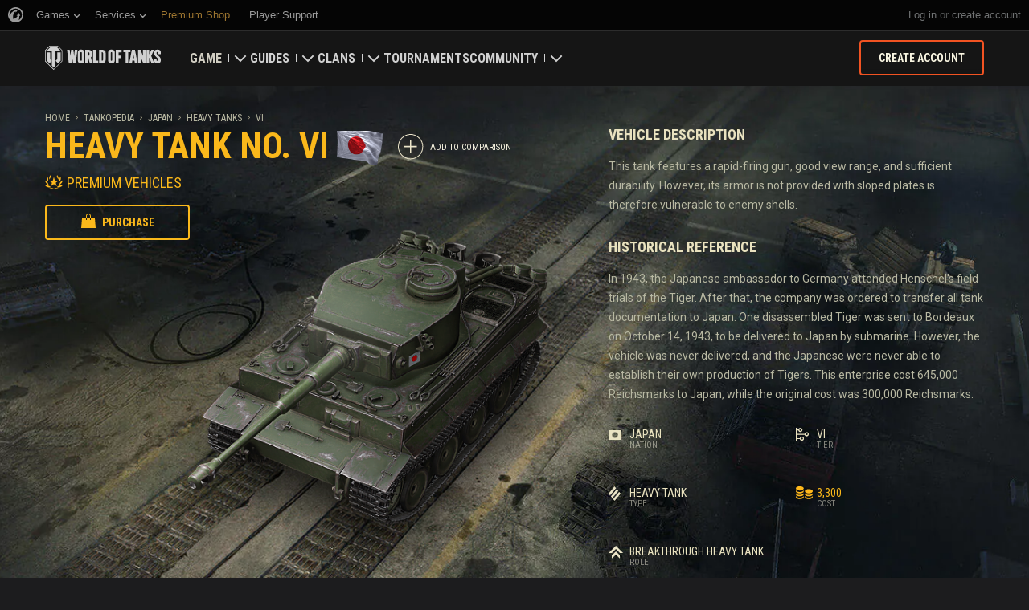

--- FILE ---
content_type: text/html; charset=utf-8
request_url: https://worldoftanks.com/en/tankopedia/52321-J19_Tiger_I_Jpn/
body_size: 19283
content:
<!DOCTYPE html>
<html lang="en" data-global-crop-class="global-crop" data-sidebar-mobile-class="crop-mobile" >
<head>
    
<script>window.dataLayer = window.dataLayer || []; window.dataLayer.push({ S_Prod_Name: 'wot', S_Prod_Type: 'portal', S_Prod_Realm: 'us', S_Prod_Lang: 'en', S_Prod_Lptype: 'portal' });</script>

    
        
    <script
        type="text/javascript"
        src="https://cdn.cookielaw.org/consent/a6f6b20d-7c49-4c88-909c-989b1e6591db/OtAutoBlock.js"
    ></script>
    <script
        src="https://cdn.cookielaw.org/scripttemplates/otSDKStub.js"
        data-document-language="true"
        data-domain-script="a6f6b20d-7c49-4c88-909c-989b1e6591db"
    ></script>
    
    <script>
        (function() {
            var checkId = setInterval(function() {
                if (showOneTrustSdkButton()) {
                    clearInterval(checkId);
                }
            }, 500);

            function showOneTrustSdkButton() {
                if (!window.OneTrust) {
                    return;
                }
                var onetrustLink = document.querySelector('.js-onetrust-link');
                if (!onetrustLink) {
                    return;
                }
                onetrustLink.classList.remove(onetrustLink.dataset.hiddenClass);
                return true;
            }
        })();
    </script>

    
    
    
    <!-- Google Tag Manager -->
    <script>(function(w,d,s,l,i){w[l]=w[l]||[];w[l].push({'gtm.start':
    new Date().getTime(),event:'gtm.js'});var f=d.getElementsByTagName(s)[0],
    j=d.createElement(s),dl=l!='dataLayer'?'&l='+l:'';j.async=true;j.src=
    'https://www.googletagmanager.com/gtm.js?id='+i+dl;f.parentNode.insertBefore(j,f);
    })(window,document,'script','dataLayer','GTM-58QVDL8');</script>
    <!-- End Google Tag Manager -->
    
    <!-- Google Tag Manager -->
    <script>(function(w,d,s,l,i){w[l]=w[l]||[];w[l].push({'gtm.start':
    new Date().getTime(),event:'gtm.js'});var f=d.getElementsByTagName(s)[0],
    j=d.createElement(s),dl=l!='dataLayer'?'&l='+l:'';j.async=true;j.src=
    'https://www.googletagmanager.com/gtm.js?id='+i+dl;f.parentNode.insertBefore(j,f);
    })(window,document,'script','dataLayer','GTM-5ZLQ');</script>
    <!-- End Google Tag Manager -->
    

    
    <meta http-equiv="Content-type" content="text/html; charset=utf-8" />
    <meta http-equiv="X-UA-Compatible" content="IE=edge" />
    <title>
    Heavy Tank No. VI: review, characteristics, comparison
</title>
        <!--[if IE]>
            <script type="text/javascript">
                window.location = '/en/old-browsers/';
            </script>
        -->
        <script type="text/javascript">
            if (window.document.documentMode) {
                window.location = '/en/old-browsers/';
            }
        </script>
    <link rel="icon" type="image/png" href="//na-wotp.wgcdn.co/static/6.13.1_5ba0d8/wotp_static/img/core/frontend/scss/common/img/favicon-16x16.png" sizes="16x16">
    <link rel="icon" type="image/png" href="//na-wotp.wgcdn.co/static/6.13.1_5ba0d8/wotp_static/img/core/frontend/scss/common/img/favicon-32x32.png" sizes="32x32">
    <link rel="icon" type="image/png" href="//na-wotp.wgcdn.co/static/6.13.1_5ba0d8/wotp_static/img/core/frontend/scss/common/img/favicon-96x96.png" sizes="96x96">
    <link rel="icon" type="image/png" href="//na-wotp.wgcdn.co/static/6.13.1_5ba0d8/wotp_static/img/core/frontend/scss/common/img/favicon-192x192.png" sizes="192x192">
    <link rel="apple-touch-icon" sizes="60x60" href="//na-wotp.wgcdn.co/static/6.13.1_5ba0d8/wotp_static/img/core/frontend/scss/common/img/apple-touch-icon-60x60.png">
    <link rel="apple-touch-icon" sizes="120x120" href="//na-wotp.wgcdn.co/static/6.13.1_5ba0d8/wotp_static/img/core/frontend/scss/common/img/apple-touch-icon-120x120.png">
    <link rel="apple-touch-icon" sizes="180x180" href="//na-wotp.wgcdn.co/static/6.13.1_5ba0d8/wotp_static/img/core/frontend/scss/common/img/apple-touch-icon-180x180.png">
    <link rel="mask-icon" href="//na-wotp.wgcdn.co/static/6.13.1_5ba0d8/wotp_static/img/core/frontend/scss/common/img/safari-pinned-16x16.svg" color="#474747">
    <meta name="theme-color" content="#1c1c1e">

    
        
            

            <script type="application/ld+json">
            {
                "@context": "http://schema.org",
                "@type": "ItemList",
                "itemListElement": [
                    
                        
                            {
                                "@type": "SiteNavigationElement",
                                "position": 1,
                                "name": "Game",
                                "url": "/en/game/"
                            },
                        
                    
                        
                            {
                                "@type": "SiteNavigationElement",
                                "position": 2,
                                "name": "Guides",
                                "url": "/en/content/guide/"
                            },
                        
                    
                        
                            {
                                "@type": "SiteNavigationElement",
                                "position": 3,
                                "name": "Clans",
                                "url": "/en/clanwars/?link_place=wotp_link_main-menu"
                            },
                        
                    
                        
                            {
                                "@type": "SiteNavigationElement",
                                "position": 4,
                                "name": "Tournaments",
                                "url": "/en/tournaments/"
                            },
                        
                    
                        
                    
                        
                            {
                                "@type": "SiteNavigationElement",
                                "position": 6,
                                "name": "Community",
                                "url": "/en/community/"
                            }
                        
                    
                ]
            }
            </script>
        
    

    
        <link rel="sitemap" href="/sitemap.xml">
    

    
    
    
    <meta name="Description" content="This tank features a rapid-firing gun, good view range, and sufficient durability. However, its armor is not provided with sloped plates is therefore vulnerable to enemy shells. Heavy Tank No. VI video review covering the main vehicle characteristics and its combat behavior." />

    <meta property="og:title" content="Heavy Tank No. VI" />
    <meta property="og:type" content="website" />
    <meta property="og:description" content="This tank features a rapid-firing gun, good view range, and sufficient durability. However, its armor is not provided with sloped plates is therefore vulnerable to enemy shells." />
    <meta property="og:image" content="//na-wotp.wgcdn.co/dcont/tankopedia_images/j19_tiger_i_jpn/j19_tiger_i_jpn_image.png" />
    <meta name="thumbnail" content="//na-wotp.wgcdn.co/dcont/tankopedia_images/j19_tiger_i_jpn/j19_tiger_i_jpn_image.png" />
    <meta property="og:url" content="/en/tankopedia/52321-J19_Tiger_I_Jpn/" />
    <meta property="og:site_name" content="World of Tanks" />
    <meta property="og:see_also" content="/en/tankopedia/" />

    <meta name="twitter:card" content="summary_large_image"/>
    <meta name="twitter:title" content="Heavy Tank No. VI">
    <meta name="twitter:description" content="This tank features a rapid-firing gun, good view range, and sufficient durability. However, its armor is not provided with sloped plates is therefore vulnerable to enemy shells." />
    <meta name="twitter:image:src" content="//na-wotp.wgcdn.co/dcont/tankopedia_images/j19_tiger_i_jpn/j19_tiger_i_jpn_image.png"/>
    <meta name="twitter:url" content="/en/tankopedia/52321-J19_Tiger_I_Jpn/"/>


    
        <meta content="width=device-width, initial-scale=1.0, maximum-scale=1.0, user-scalable=0" name="viewport">
    
    <meta content="unsafe-url" id="mref" name="referrer" />
    <link rel="canonical" href="https://worldoftanks.com/en/tankopedia/52321-J19_Tiger_I_Jpn/" />

    
    
    

    

    
        
    
    
        
            <link href="https://fonts.googleapis.com/css?family=Roboto+Condensed:400,700%7CRoboto:400,700,900&amp;subset=cyrillic,cyrillic-ext,greek,greek-ext,latin-ext,vietnamese" rel="stylesheet">
        

        <link rel="stylesheet" type="text/css" href="//na-wotp.wgcdn.co/static/6.13.1_5ba0d8/wotp_static/css/main.css" media="screen" id="screenview" />

        
    

    <script>
        WG = window.WG || {};
        WG.vars = WG.vars || {};
    </script>
    
    <script>
            WG.vars.COMMON_MENU_ENABLED = true;
            WG.vars.COMMON_MENU_LOADER_TIMEOUT = 3000;
            WG.vars.COMMON_MENU_COOKIE_PATH = '/';
            WG.vars.COMMON_MENU_COOKIE_PREFIX = 'cm.options.';
    </script>
    <script async charset="utf-8" type="text/javascript" id="common_menu_loader" src="//cdn-cm.wgcdn.co/loader.min.js"
        data-service="ptl"
	data-project="wot"
	data-realm="us"
	data-language="en"
	data-backend_url="//cm-us.wargaming.net"
	data-token_url="/commonmenu/token/"
	data-login_url="/auth/oid/new/"
	data-logout_url="/"
	data-registration_url="/"
	data-incomplete_profile_url="https://na.wargaming.net/personal/"
	data-content_layout_max_width="1440"
	data-user_id=""
	data-user_name=""
    ></script>
    

    <script>
    window.Settings = window.Settings || {};
    window.Settings.SITE_PATH = "/";

    wgsdk = window.wgsdk || {};
    wgsdk.vars = wgsdk.vars || {};

    wgsdk.vars.ACCOUNT_AJAX_INFO_URL = "/ajax_info/";
    wgsdk.vars.ACCOUNT_INFO_COOKIE_NAME = 'WGAI';
    wgsdk.vars.CURRENT_REQUEST_LANGUAGE = 'en';
    wgsdk.vars.CURRENT_REALM = 'us';

    wgsdk.vars.DATE_DELIMITER = "/";
    wgsdk.vars.DATE_FORMAT = "dmY";
    wgsdk.vars.TIME_DELIMITER = ":";
    wgsdk.vars.THOUSAND_SEPARATOR = ",";
    wgsdk.vars.JS_TRUSTED_ROOTS = [];

    wgsdk.vars.AUTH_CONFIRMATION_URL = "/auth/oid/confirm/";



wgsdk.vars.WGCC_FE_URL = 'https://na.wargaming.net/clans/';
wgsdk.vars.WGCC_FE_CLAN_URL = 'https://na.wargaming.net/clans/wot/clan_id/?utm_campaign=wot-portal&utm_medium=link&utm_source=main-menu';


    wgsdk.vars.CLANWARS_SECOND_GLOBALMAP_INTERGATION_ENABLED = true;

</script>


    <script src="//na-wotp.wgcdn.co/static/6.13.1_5ba0d8/portal/js/plugins/jquery/jquery-2.2.4.min.js"></script>
    <script src="//na-wotp.wgcdn.co/static/6.13.1_5ba0d8/portal/js/plugins/lodash/lodash.min.js"></script>
    <script src="//na-wotp.wgcdn.co/static/6.13.1_5ba0d8/portal/js/plugins/uri/URI.min.js"></script>
    <script src="//na-wotp.wgcdn.co/static/6.13.1_5ba0d8/portal/js/plugins/amplify/amplify.core.min.js"></script>
    <script src="//na-wotp.wgcdn.co/static/6.13.1_5ba0d8/portal/js/plugins/amplify/amplify.store.min.js"></script>


<script src="//na-wotp.wgcdn.co/static/6.13.1_5ba0d8/portal/js/plugins/jquery/jquery.cookie.js"></script>

<script src="//na-wotp.wgcdn.co/static/6.13.1_5ba0d8//portal/i18n/en.js"></script>
<script src="//na-wotp.wgcdn.co/static/6.13.1_5ba0d8/wgportalsdk/js/i18n_resources.js"></script>

<script src="//na-wotp.wgcdn.co/static/6.13.1_5ba0d8/portal/js/wgsdk.js"></script>
<script src="//na-wotp.wgcdn.co/static/6.13.1_5ba0d8/portal/js/wgsdk.time.js"></script>
<script src="//na-wotp.wgcdn.co/static/6.13.1_5ba0d8/portal/js/resolution_manager.js"></script>
<script src="//na-wotp.wgcdn.co/static/6.13.1_5ba0d8/portal/js/crop_manager.js"></script>
<script src="//na-wotp.wgcdn.co/static/6.13.1_5ba0d8/portal/js/page_wrapper_manager.js"></script>
<script src="//na-wotp.wgcdn.co/static/6.13.1_5ba0d8/portal/js/helper.js"></script>
<script src="//na-wotp.wgcdn.co/static/6.13.1_5ba0d8/portal/js/platform_manager.js"></script>
<script src="//na-wotp.wgcdn.co/static/6.13.1_5ba0d8/menubuilder/main_menu.js"></script>

<script src="//na-wotp.wgcdn.co/static/6.13.1_5ba0d8/portal/js/wgsdk.forms.js"></script>



<script src="//na-wotp.wgcdn.co/static/6.13.1_5ba0d8/portal/js/wgsdk.account_info.js"></script>


    <script type="text/javascript" src="//na-wotp.wgcdn.co/static/6.13.1_5ba0d8/csrf/js/csrf.js"></script>



    <script type="text/javascript">
        $(function() {
            csrf.init({
                COOKIE_NAME: "csrftoken",
                COOKIE_URL: "/set_csrf_cookie/"
            });

            window.Settings = window.Settings || {};
            window.Settings.CSRF_TOKEN = csrf.token;
        })
    </script>

<script src="//na-wotp.wgcdn.co/static/6.13.1_5ba0d8/portal/js/plugins/porthole/porthole.min.js"></script>
<script src="//na-wotp.wgcdn.co/static/6.13.1_5ba0d8/jsbase/js/scripts.js"></script>

<script>
        window.Settings.HOME_URL = "/en/";
    </script>
<script type="text/javascript">
(function(window) {
    window.Settings = window.Settings || {};
    window.Settings.AuthenticationSSO = {"isAuthenticated": 0, "attemptImmediateCookie": {"name": "ptl_auth_sso_attempt_immediate", "path": "/", "domain": ".worldoftanks.com", "samesite": "none", "secure": true}, "checkIsAuthenticated": false, "signinJsonpCallbackParameter": "callback", "signinJsonpUrl": "https://na.wargaming.net/id/sso/signin/jsonp/", "signinMode": "notification"};
})(window);
</script>
<script type="text/javascript">
(function(window) {
    window.Settings = window.Settings || {};
    window.Settings.AuthenticationBase = {
        'ErrorCodeUnauthorized': 401
    };
})(window);
</script>
<script type="text/javascript">
(function(window) {
    window.Settings = window.Settings || {};
    window.Settings.AuthenticationOID = {"LogoutUrl": "/auth/notify/signout/", "LogoutErrorRedirectUrl": "/en/", "OpenIdVerifyUrl": "https://worldoftanks.com/auth/oid/verify/", "OpenIdVerifyImmediateUrl": "https://worldoftanks.com/auth/oid/verify/immediate/", "OpenIdProcessStatusUrlTemplate": "/auth/oid/process/status/<%= token %>/", "OpenIdProcessTokenQueryParameter": "openid_process_token", "OpenIdTrustRootUseCurrentHost": false};
})(window);
</script>
<script type="text/javascript" charset="utf-8" src="//na-wotp.wgcdn.co/static/6.13.1_5ba0d8/authenticationoid/js/openid.js"></script>



    
        
            
    
    <script src="//na-wotp.wgcdn.co/static/6.13.1_5ba0d8/portal/js/geoip/region_widget.js"></script>
    



    
    <script>
        $(function(){
            var botPattern = '(Googlebot|Bingbot|DuckDuckBot|Baiduspider|YandexBot|facebot|ia_archiver|Google Page Speed Insights|crawler|spider|robot|facebookexternalhit|heritrix)',
                regExp = new RegExp(botPattern, 'i');

            if (navigator && !regExp.test(navigator.userAgent)) {
                new RegionWidget('challenge', '/geoip/region_widget/', 'popup');
            }
        });
    </script>
    


        
    

    
        <script>
    var PENDING_OPERATION_JAVASCRIPT_TIMEOUT = 15,
        IFRAME_PROXY = 'https://worldoftanks.com/utils/ssl_proxy/';
</script>

<script src="//na-wotp.wgcdn.co/static/6.13.1_5ba0d8/portal/js/plugins/modernizr/modernizr.js"></script>

<script src="//na-wotp.wgcdn.co/static/6.13.1_5ba0d8/portal/js/plugins/jquery/jquery.mousewheel.js"> </script>


<script src="//na-wotp.wgcdn.co/static/6.13.1_5ba0d8/common/wot_hl_common.js"></script>

<script src="//na-wotp.wgcdn.co/static/6.13.1_5ba0d8/common/tooltips.js"></script>

<script src="//na-wotp.wgcdn.co/static/6.13.1_5ba0d8/common/wg_bg_parallax.js"></script>

<script src="//na-wotp.wgcdn.co/static/6.13.1_5ba0d8/portal/js/init_cookie_referrer.js"></script>
<script src="//na-wotp.wgcdn.co/static/6.13.1_5ba0d8/portal/js/plugins/iscroll/iscroll.min.js"></script>




        
    

    

    
        <script type="text/javascript">
            var NEWBIE_LIFETIME_COOKIE_NAME = 'newbie_lifetime',
                NEWBIE_SESSION_COOKIE_NAME = 'newbie_session',
                NEWBIE_LIFETIME_COOKIE_EXPIRATION_PERIOD = 1000,
                VETERAN_COOKIE_NAME = 'uvt',
                VETERAN_COOKIE_EXPIRATION_PERIOD = 365;
        </script>
        <script type="text/javascript" src="//na-wotp.wgcdn.co/static/6.13.1_5ba0d8/portal/js/user_recognition.js"></script>
    
    

    
    
        

        <script type="application/ld+json">
            {
                "@context": "http://schema.org",
                "@type": "Article",
                "mainEntityOfPage":
                    {
                        "@type": "WebPage",
                        "@id": "https://worldoftanks.com/en/tankopedia/52321\u002DJ19_Tiger_I_Jpn/"
                    },
                "headline": "Heavy Tank No. VI",
                "image": {
                    "@type": "ImageObject",
                    "url": "//na\u002Dwotp.wgcdn.co/dcont/tankopedia_images/j19_tiger_i_jpn/j19_tiger_i_jpn_image.png"
                },
                "author":
                    {
                        "@type": "Organization",
                        "name": "Wargaming.NET"
                    },
                "publisher":
                    {
                        "@type": "Organization",
                        "name": "Wargaming.NET",
                        "logo":
                            {
                                "@type": "ImageObject",
                                "url": "//na\u002Dwotp.wgcdn.co/static/6.13.1_5ba0d8/wotp_static/img/core/frontend/scss/common/blocks/footer/img/logo.svg",
                                "width": "202",
                                "height": "108"
                            }
                    },
                "description": "This tank features a rapid\u002Dfiring gun, good view range, and sufficient durability. However, its armor is not provided with sloped plates is therefore vulnerable to enemy shells."
            },
        </script>
        <script type="application/ld+json">
            
            
    {
        "@context": "https://schema.org",
        "@type": "BreadcrumbList",
        "itemListElement":
            [
                {
                    "@type": "ListItem",
                    "position": 1,
                    "item":
                        {
                            "@id": "https://worldoftanks.com/en/",
                            "name": "Home"
                        }
                }
                
                    ,
                    
                        {
                            "@type": "ListItem",
                            "position": 2,
                            "item":
                                {
                                    "@id": "https://worldoftanks.com/en/tankopedia/",
                                    "name": "Tankopedia"
                                }
                        }, 
                    
                        {
                            "@type": "ListItem",
                            "position": 3,
                            "item":
                                {
                                    "@id": "https://worldoftanks.com/en/tankopedia/#wot\u003D\u0026w_n\u003Djapan",
                                    "name": "Japan"
                                }
                        }, 
                    
                        {
                            "@type": "ListItem",
                            "position": 4,
                            "item":
                                {
                                    "@id": "https://worldoftanks.com/en/tankopedia/#wot\u003D\u0026w_n\u003Djapan\u0026w_t\u003DheavyTank",
                                    "name": "Heavy Tanks"
                                }
                        }, 
                    
                        {
                            "@type": "ListItem",
                            "position": 5,
                            "item":
                                {
                                    "@id": "https://worldoftanks.com/en/tankopedia/#wot\u003D\u0026w_n\u003Djapan\u0026w_t\u003DheavyTank\u0026w_l\u003D6",
                                    "name": "VI"
                                }
                        }
                    
                
            ]
    }

        </script>
    

</head>

   
    <body class="reg-USA lang-en" data-popup-visible="crop" data-sidebar-mobile-class="crop-mobile" data-overlay-show-class="overlay__show">

    
    
    <!-- Google Tag Manager (noscript) -->
    <noscript><iframe src="https://www.googletagmanager.com/ns.html?id=GTM-58QVDL8&S_Prod_Name=wot&S_Prod_Type=portal&S_Prod_Realm=us&S_Prod_Lang=en&S_Prod_Lptype=portal"
    height="0" width="0" style="display:none;visibility:hidden"></iframe></noscript>
    <!-- End Google Tag Manager (noscript) -->
    
    <!-- Google Tag Manager (noscript) -->
    <noscript><iframe src="https://www.googletagmanager.com/ns.html?id=GTM-5ZLQ&S_Prod_Name=wot&S_Prod_Type=portal&S_Prod_Realm=us&S_Prod_Lang=en&S_Prod_Lptype=portal"
    height="0" width="0" style="display:none;visibility:hidden"></iframe></noscript>
    <!-- End Google Tag Manager (noscript) -->
    


    

    

<div class="page-wrapper js-page-wrapper  " data-popup-mobile-hidden="page-wrapper__hidden">
    <div class="page-wrapper_inner">
        
        
            <div class="sparkles "></div>
        
        <div class="menus-wrapper">
            
                <div class="cm-holder js-commonmenu-holder" data-nosnippet>
                    
                        <!-- common_menu: start -->
<div id="common_menu">
    <noscript>
        <div id="common_menu_frame_wrap">
            <iframe id="common_menu_frame" src="//cm-us.wargaming.net/frame?service=ptl&project=wot&realm=us&language=en&backend_url=%2F%2Fcm-us.wargaming.net&token_url=%2Fcommonmenu%2Ftoken%2F&login_url=%2Fauth%2Foid%2Fnew%2F&logout_url=%2F&registration_url=%2F&incomplete_profile_url=https%3A%2F%2Fna.wargaming.net%2Fpersonal%2F&content_layout_max_width=1440"></iframe>
        </div>
    </noscript>
</div>
<!-- common_menu: end -->


<script type="text/javascript" content="utf-8">
    if (WG.vars.COMMON_MENU_ENABLED && WG.CommonMenu) {
        WG.CommonMenu.trigger('holder_ready');
    }
</script>
    <div id="js-common-menu-fallback" class="commonmenu-fallback" data-visible-class="commonmenu-fallback__visible">
        

<script>
wgsdk.vars.DEFAULT_LANGUAGE = 'en';
wgsdk.vars.ALL_LANGUAGES = {"ru": "\u0420\u0443\u0441\u0441\u043a\u0438\u0439", "en": "English", "pl": "Polski", "de": "Deutsch", "fr": "Fran\u00e7ais", "es": "Espa\u00f1ol", "it": "Italiano", "tr": "T\u00fcrk\u00e7e", "cs": "\u010ce\u0161tina", "hu": "Magyar", "pt-br": "Portugu\u00eas", "vi": "Ti\u1ebfng Vi\u1ec7t", "zh-sg": "\u7b80\u4f53\u4e2d\u6587\uff08\u65b0\u52a0\u5761)", "zh-cn": "\u4e2d\u6587", "th": "\u0e44\u0e17\u0e22", "zh-tw": "\u7e41\u9ad4\u4e2d\u6587", "ja": "\u65e5\u672c\u8a9e", "ko": "\ud55c\uad6d\uc5b4", "es-ar": "Espa\u00f1ol \u2014 Am\u00e9rica Latina", "uk": "\u0423\u043a\u0440\u0430\u0457\u043d\u0441\u044c\u043a\u0430"};
wgsdk.vars.FRONTEND_LANGUAGES = {"en": "English", "pt-br": "Portugu\u00eas", "es-ar": "Espa\u00f1ol"};

wgsdk.vars.LANG_NAME_KEY = 'LANG_NAME_KEY';
wgsdk.vars.LANG_CODE_KEY = 'LANG-CODE-KEY';
wgsdk.vars.SPA_ID_KEY = '123456';
wgsdk.vars.NICKNAME_KEY = 'NICKNAME_KEY';
wgsdk.vars.LANG_COOKIE_NAME = 'hllang';


</script>


<script>


wgsdk.vars.REGISTRATION_URL = 'http://cpm.wargaming.net/r3fvksbt/?pub_id=cmenu_';


</script>


<ul class="commonmenu-fallback_list" id="js-sdk_top_right_menu">

    

    


    <li id="js-auth-wrapper" style="display:none">
        <span class="commonmenu-fallback_text js-common-menu-fallback-error" style="display: none;">Failed to log in.</span>
        <div class="commonmenu-fallback_loader js-common-menu-fallback-loader" style="display: none;"></div>

        <span class="commonmenu-fallback_text">
            <a class="js-auth-openid-link commonmenu-fallback_link" data-next-url="/en/tankopedia/52321-J19_Tiger_I_Jpn/" href="/auth/oid/new/?next=/en/tankopedia/52321-J19_Tiger_I_Jpn/">
            <span>Log in</span>
            </a>

            <span class="js-registration_url" style="display: none">
                or <a href="" class="js-referer js-common-menu-fallback-register commonmenu-fallback_link" >create account</a>
            </span>
        </span>

    </li>

    <li id="js-auth-wrapper-nickname" style="display:none">

        <span class="commonmenu-fallback_text">

            
            <a class="js-my_profile_link js-my_profile_nickname commonmenu-fallback_link" href="/en/community/accounts/show/me/" data-full_link="/en/community/accounts/123456-NICKNAME_KEY/">
                My Profile
            </a>
            

        </span>
        <span class="commonmenu-fallback_text">
            <a href="#" class="js-auth-logout-link commonmenu-fallback_link" data-return-to="https://worldoftanks.com/en/tankopedia/52321-J19_Tiger_I_Jpn/">Log out</a>
        </span>

    </li>
</ul>
    </div>
                    
                </div>
                <script type="text/javascript" src="//na-wotp.wgcdn.co/static/6.13.1_5ba0d8/portal/js/menu_loader.js"></script>
            
            
                <nav class="nav">
    <a class="nav_item nav_item__wot" href="/">World of Tanks</a>
    
        <a class="nav_item nav_item__menu js-mobile-mainmenu-link" href="#">Menu</a>
    
</nav>


<div class="nav-wrapper  js-mainmenu-wrapper"
     data-mobile-menu-opened-class="nav-wrapper__open"
     data-mobile-menu-crop-class="mobile-menu-crop"
     data-scroll-bottom-class="nav-wrapper__bottom"
     data-scroll-bottom-initial-class="nav-wrapper__bottom-initial"
     data-scroll-top-class="nav-wrapper__top"
     data-scroll-top-initial-class="nav-wrapper__top-initial">

    <div class="nav-wrapper_holder js-nav-wrapper-holder" data-just-closed-class="nav-wrapper_holder__just-closed">
        <ul class="nav-submenu">
            <li class="js-mainmenu-item nav-submenu_item nav-submenu_item__wot" data-opened-class="nav-submenu_item__open">
                <a class="nav-submenu_link ga4_main-menu" href="/"></a>
                <div class="nav-submenu_close js-mobile-mainmenu-close-link">Close</div>
            </li>
            
                
                <li class="js-mainmenu-item nav-submenu_item nav-submenu_item__active  " data-opened-class="nav-submenu_item__open">
                    
                        <div class="nav-submenu_link-wrapper js-mainmenu-arrow">
                            <a href="/en/game/" class="nav-submenu_link js-mainmenu-link ga4_main-menu">Game</a>
                            <div class="nav-submenu_delimer"></div>
                            <div class="nav-submenu_arrow"></div>
                        </div>
                        <div class="nav-detail">
                            <ul class="nav-detail_list">
                                
                                    <li class="nav-detail_item ">
                                        <a  class="nav-detail_link js-portal-menu-link-text ga4_main-menu" href="/en/game/download/">Download Now</a>
                                    </li>
                                
                                    <li class="nav-detail_item ">
                                        <a  class="nav-detail_link js-portal-menu-link-text ga4_main-menu" href="/en/content/world-of-tanks-salute/">Military Program</a>
                                    </li>
                                
                                    <li class="nav-detail_item ">
                                        <a  class="nav-detail_link js-portal-menu-link-text ga4_main-menu" href="/en/news/">News</a>
                                    </li>
                                
                                    <li class="nav-detail_item ">
                                        <a  class="nav-detail_link js-portal-menu-link-text ga4_main-menu" href="/en/content/docs/release_notes/">Updates</a>
                                    </li>
                                
                                    <li class="nav-detail_item ">
                                        <a  class="nav-detail_link js-portal-menu-link-text ga4_main-menu" href="/news/general-news/referral-program-2-0-start/">Refer a Friend</a>
                                    </li>
                                
                                    <li class="nav-detail_item  nav-detail_item__active">
                                        <a  class="nav-detail_link js-portal-menu-link-text ga4_main-menu" href="/en/tankopedia/">Tankopedia</a>
                                    </li>
                                
                                    <li class="nav-detail_item ">
                                        <a  class="nav-detail_link js-portal-menu-link-text ga4_main-menu" href="/en/content/music/">Music</a>
                                    </li>
                                
                            </ul>
                        </div>
                    
                </li>
                
            
                
                <li class="js-mainmenu-item nav-submenu_item   " data-opened-class="nav-submenu_item__open">
                    
                        <div class="nav-submenu_link-wrapper js-mainmenu-arrow">
                            <a href="/en/content/guide/" class="nav-submenu_link js-mainmenu-link ga4_main-menu">Guides</a>
                            <div class="nav-submenu_delimer"></div>
                            <div class="nav-submenu_arrow"></div>
                        </div>
                        <div class="nav-detail">
                            <ul class="nav-detail_list">
                                
                                    <li class="nav-detail_item ">
                                        <a  class="nav-detail_link js-portal-menu-link-text ga4_main-menu" href="/en/content/guide/newcomers-guide/">Newcomer&#39;s Guide</a>
                                    </li>
                                
                                    <li class="nav-detail_item ">
                                        <a  class="nav-detail_link js-portal-menu-link-text ga4_main-menu" href="/en/content/guide/general/">General Guide</a>
                                    </li>
                                
                                    <li class="nav-detail_item ">
                                        <a  class="nav-detail_link js-portal-menu-link-text ga4_main-menu" href="/en/content/guide/wot_economy/">Game Economics</a>
                                    </li>
                                
                                    <li class="nav-detail_item ">
                                        <a  class="nav-detail_link js-portal-menu-link-text ga4_main-menu" href="/en/content/guide/account_security/">Account Security</a>
                                    </li>
                                
                                    <li class="nav-detail_item ">
                                        <a  class="nav-detail_link js-portal-menu-link-text ga4_main-menu" href="/en/content/guide/general/achievements/">Achievements</a>
                                    </li>
                                
                                    <li class="nav-detail_item ">
                                        <a  class="nav-detail_link js-portal-menu-link-text ga4_main-menu" href="/en/content/guide/fair_play/">Fair Play Policy</a>
                                    </li>
                                
                                    <li class="nav-detail_item ">
                                        <a  class="nav-detail_link js-portal-menu-link-text ga4_main-menu" href="/en/content/guide/general/wgc_guide/">Wargaming.net Game Center</a>
                                    </li>
                                
                                    <li class="nav-detail_item ">
                                        <a  class="nav-detail_link js-portal-menu-link-text ga4_main-menu" href="/en/content/guide/twitch-drops/">Twitch Drops Guide</a>
                                    </li>
                                
                            </ul>
                        </div>
                    
                </li>
                
            
                
                <li class="js-mainmenu-item nav-submenu_item   " data-opened-class="nav-submenu_item__open">
                    
                        <div class="nav-submenu_link-wrapper js-mainmenu-arrow">
                            <a href="/en/clanwars/?link_place=wotp_link_main-menu" class="nav-submenu_link js-mainmenu-link ga4_main-menu">Clans</a>
                            <div class="nav-submenu_delimer"></div>
                            <div class="nav-submenu_arrow"></div>
                        </div>
                        <div class="nav-detail">
                            <ul class="nav-detail_list">
                                
                                    <li class="nav-detail_item nav-detail_item__hidden js-portal-menu-clans-index-link">
                                        <a  target="_blank" rel="noopener"  class="nav-detail_link js-portal-menu-link-text ga4_main-menu" href="https://na.wargaming.net/clans/wot/?link_place=wotp_link_main-menu">Clan Portal</a>
                                    </li>
                                
                                    <li class="nav-detail_item nav-detail_item__hidden js-portal-menu-clan-link">
                                        <a  target="_blank" rel="noopener"  class="nav-detail_link js-portal-menu-link-text ga4_main-menu" href="https://na.wargaming.net/clans/wot/clan_id/?link_place=wotp_link_main-menu">My Clan</a>
                                    </li>
                                
                                    <li class="nav-detail_item ">
                                        <a  target="_blank" rel="noopener"  class="nav-detail_link js-portal-menu-link-text ga4_main-menu" href="https://na.wargaming.net/clans/wot/leaderboards/?link_place=wotp_link_main-menu">Clan Ratings</a>
                                    </li>
                                
                                    <li class="nav-detail_item ">
                                        <a  target="_blank" rel="noopener"  class="nav-detail_link js-portal-menu-link-text ga4_main-menu" href="https://na.wargaming.net/globalmap/?link_place=wotp_link_main-menu">Global Map</a>
                                    </li>
                                
                                    <li class="nav-detail_item ">
                                        <a  class="nav-detail_link js-portal-menu-link-text ga4_main-menu" href="/en/clanwars/strongholds/">Stronghold</a>
                                    </li>
                                
                            </ul>
                        </div>
                    
                </li>
                
            
                
                <li class="js-mainmenu-item nav-submenu_item   " data-opened-class="nav-submenu_item__open">
                    
                        <a
                            
                            href="/en/tournaments/"
                            class="nav-submenu_link ga4_main-menu">
                            Tournaments
                        </a>
                    
                </li>
                
            
                
            
                
                <li class="js-mainmenu-item nav-submenu_item   " data-opened-class="nav-submenu_item__open">
                    
                        <div class="nav-submenu_link-wrapper js-mainmenu-arrow">
                            <a href="/en/community/" class="nav-submenu_link js-mainmenu-link ga4_main-menu">Community</a>
                            <div class="nav-submenu_delimer"></div>
                            <div class="nav-submenu_arrow"></div>
                        </div>
                        <div class="nav-detail">
                            <ul class="nav-detail_list">
                                
                                    <li class="nav-detail_item ">
                                        <a  class="nav-detail_link js-portal-menu-link-text ga4_main-menu" href="/en/community/accounts/show/me/">My Profile</a>
                                    </li>
                                
                                    <li class="nav-detail_item ">
                                        <a  class="nav-detail_link js-portal-menu-link-text ga4_main-menu" href="/en/community/accounts/">Search Players</a>
                                    </li>
                                
                                    <li class="nav-detail_item ">
                                        <a  class="nav-detail_link js-portal-menu-link-text ga4_main-menu" href="/en/ratings/">Ratings</a>
                                    </li>
                                
                                    <li class="nav-detail_item ">
                                        <a  target="_blank" rel="noopener"  class="nav-detail_link js-portal-menu-link-text ga4_main-menu" href="https://discord.gg/world-of-tanks">Discord</a>
                                    </li>
                                
                                    <li class="nav-detail_item ">
                                        <a  target="_blank" rel="noopener"  class="nav-detail_link js-portal-menu-link-text ga4_main-menu" href="https://wgmods.net/?link_place=wotp_link_main-menu">Mod Hub</a>
                                    </li>
                                
                                    <li class="nav-detail_item ">
                                        <a  class="nav-detail_link js-portal-menu-link-text ga4_main-menu" href="/en/media/">Media</a>
                                    </li>
                                
                                    <li class="nav-detail_item ">
                                        <a  class="nav-detail_link js-portal-menu-link-text ga4_main-menu" href="/en/content/contributors/">Community Contributors</a>
                                    </li>
                                
                            </ul>
                        </div>
                    
                </li>
                
            
        </ul>
        <div class="nav-wrapper_side-container">
            
                
                    <div class="nav-wrapper_buttons js-menu-side-button" data-hidden-class="nav-wrapper_buttons__hidden">
                        
                            
                                <div class="nav-wrapper_side-button js-menu-side-button-wrapper-desktop" style="display: flex;">
                                    <a class="big-button big-button__small big-button__secondary js-referer js-menu-side-button-register ga4_main-menu" href="http://red.wargaming.net/r3fvksbt/" data-secondary-class="big-button__secondary">
                                        <span class="big-button_text">Create account</span>
                                    </a>
                                </div>
                            
                            
                                <div class="nav-wrapper_side-button js-menu-side-button-wrapper-mobile">
                                    <a class="big-button big-button__small big-button__secondary js-referer js-menu-side-button-register ga4_main-menu" href="http://red.wargaming.net/r3fvksbt/">
                                        <span class="big-button_text">Create account</span>
                                    </a>
                                </div>
                            
                        
                    </div>
                
            
        </div>
    </div>
</div>
            
        </div>

        <div class="content-wrapper  content-wrapper__solid-background">
            
            
                
                
                
                
<script>
    var TANK_PAGE_VEHICLE_CD = 52321,
        TANK_PAGE_MODULES_URL = 'https://worldoftanks.com/wotpbe/tankopedia/api/vehicle/modules/',
        TANK_PAGE_VEHICLE_URL = 'J19_Tiger_I_Jpn',
        TANK_PAGE_VEHICLE_NAME = 'Heavy Tank No. VI',
        TANK_PAGE_VEHICLE_TYPE = 'heavyTank',
        TANK_PAGE_VEHICLE_NATION = 'japan',
        TANK_PAGE_VEHICLE_ICON = 0,
        TANK_PAGE_VEHICLE_PREMIUM = 1,
        TANK_PAGE_VEHICLE_LEVEL = 6,
        TANK_BY_NAME_URL = '/en/tankopedia/000000--FAKE-TANK-/';

    WG.vars.TANKOPEDIA_DEFAULT_IMAGES_URLS = {'images': {'original': '//na-wotp.wgcdn.co/static/6.13.1_5ba0d8/wotp_static/img/tankopedia_new/frontend/scss/tankopedia-detail/img/tanks/default_image.png', 'resized': '//na-wotp.wgcdn.co/static/6.13.1_5ba0d8/wotp_static/img/tankopedia_new/frontend/scss/tankopedia-detail/img/tanks/default_image_resized.png'}, 'icons': {'heavyTank': {'original': '//na-wotp.wgcdn.co/static/6.13.1_5ba0d8/wotp_static/img/tankopedia_new/frontend/scss/tankopedia-detail/img/tanks/default_heavy_icon.svg', 'resized': '//na-wotp.wgcdn.co/static/6.13.1_5ba0d8/wotp_static/img/tankopedia_new/frontend/scss/tankopedia-detail/img/tanks/default_heavy_icon_resized.svg'}, 'mediumTank': {'original': '//na-wotp.wgcdn.co/static/6.13.1_5ba0d8/wotp_static/img/tankopedia_new/frontend/scss/tankopedia-detail/img/tanks/default_medium_icon.svg', 'resized': '//na-wotp.wgcdn.co/static/6.13.1_5ba0d8/wotp_static/img/tankopedia_new/frontend/scss/tankopedia-detail/img/tanks/default_medium_icon_resized.svg'}, 'lightTank': {'original': '//na-wotp.wgcdn.co/static/6.13.1_5ba0d8/wotp_static/img/tankopedia_new/frontend/scss/tankopedia-detail/img/tanks/default_light_icon.svg', 'resized': '//na-wotp.wgcdn.co/static/6.13.1_5ba0d8/wotp_static/img/tankopedia_new/frontend/scss/tankopedia-detail/img/tanks/default_light_icon_resized.svg'}, 'AT-SPG': {'original': '//na-wotp.wgcdn.co/static/6.13.1_5ba0d8/wotp_static/img/tankopedia_new/frontend/scss/tankopedia-detail/img/tanks/default_at-spg_icon.svg', 'resized': '//na-wotp.wgcdn.co/static/6.13.1_5ba0d8/wotp_static/img/tankopedia_new/frontend/scss/tankopedia-detail/img/tanks/default_at-spg_icon_resized.svg'}, 'SPG': {'original': '//na-wotp.wgcdn.co/static/6.13.1_5ba0d8/wotp_static/img/tankopedia_new/frontend/scss/tankopedia-detail/img/tanks/default_spg_icon.svg', 'resized': '//na-wotp.wgcdn.co/static/6.13.1_5ba0d8/wotp_static/img/tankopedia_new/frontend/scss/tankopedia-detail/img/tanks/default_spg_icon_resized.svg'}}};
    WG.vars.TANKOPEDIA_IMAGES_URL = '//na-wotp.wgcdn.co/dcont/tankopedia_images/';
</script>

<script src="//na-wotp.wgcdn.co/static/6.13.1_5ba0d8/portal/js/plugins/hammer/hammer.min.js"></script>

<script src="//na-wotp.wgcdn.co/static/6.13.1_5ba0d8/portal/js/plugins/knockout-3.4.2.js"></script>
<script src="//na-wotp.wgcdn.co/static/6.13.1_5ba0d8/portal/js/plugins/spin/spin2.js"></script>
<script src="//na-wotp.wgcdn.co/static/6.13.1_5ba0d8/portal/js/wg_ko_bindings.js"></script>
<script src="//na-wotp.wgcdn.co/static/6.13.1_5ba0d8/portal/js/advanced_video_popup.js"></script>
<script src="//na-wotp.wgcdn.co/static/6.13.1_5ba0d8/related_content/js/related.ko.js"></script>

<script src="//na-wotp.wgcdn.co/static/6.13.1_5ba0d8/comparison/js/comparison_manager.js"></script>
<script src="//na-wotp.wgcdn.co/static/6.13.1_5ba0d8/comparison/js/sidebar.js"></script>

<div class="tank-panel js-tank-panel" data-visible-class="tank-panel__show" data-after-menu-class="tank-panel__below-menu">
    
    <div class="tank-panel_holder">
        <div class="tank-panel_info  tank-panel_info__premium">
            <span class="tank-panel_nation">
                <img class="flags" alt="" src="//na-wotp.wgcdn.co/static/6.13.1_5ba0d8/wotp_static/img/core/frontend/scss/common/components/icons/img/filter-japan.png">
            </span>
            <span class="tank-panel_tank-type">
                <span class="ico-vehicle-type ico-vehicle-type__small-heavytank-prem"></span>
            </span>
            <span class="tank-panel_level">VI</span>
            <span class="tank-panel_text">Heavy Tank No. VI</span>
        </div>
        <span class="tank-panel_compare tank-panel_compare__add js-tooltip js-tooltip-id_js-tank-panel-tooltip" id="compare_tank_panel" data-bind="click: compareTank, css: {'tank-panel_compare__added': addedToCompare}">
            <span class="tank-panel_compare-text" data-bind="visible: !addedToCompare() && !hasAnyModification()">Add to comparison</span>
            <span class="tank-panel_compare-text" data-bind="visible: addedToCompare() && !hasAnyModification()" style="display:none">Vehicle added to comparison</span>
            <span class="tank-panel_compare-text" data-bind="visible: !addedToCompare() && hasAnyModification()" style="display:none">Add vehicle configuration to comparison</span>
            <span class="tank-panel_compare-text" data-bind="visible: addedToCompare() && hasAnyModification()" style="display:none">Vehicle configuration added to comparison</span>
            <div class="b-tooltip-main" id="js-tank-panel-tooltip">
                <span data-bind="visible: !addedToCompare() && !hasAnyModification()">Add the vehicle with its basic configuration to comparison</span>
                <span data-bind="visible: addedToCompare() && !hasAnyModification()">Remove vehicle from comparison</span>
                <span data-bind="visible: !addedToCompare() && hasAnyModification()">Add the vehicle with its current configuration to comparison</span>
                <span data-bind="visible: addedToCompare() && hasAnyModification()">Remove vehicle from comparison</span>
            </div>
        </span>
        
            <div class="tank-panel_btn">
                <a class="buy-button buy-button__small js-tooltip js-buy-button" href="https://na.wargaming.net/shop/wot/permanent_vehicle/ps_p_15940?utm_campaign=wot-portal&amp;utm_medium=button&amp;utm_source=tankopedia" data-tooltip-text="Purchase this vehicle in the Premium Shop" target="_blank" rel="noopener">
                    <span class="buy-button_text">Purchase</span>
                </a>
            </div>
        
    </div>
</div>

<section class="garage">
    <div class="garage_bg-holder">
        <div class="garage_bg garage_bg__hangar"></div>
        <div class="garage_bg garage_bg__tank" style="background-image: url('//na-wotp.wgcdn.co/dcont/tankopedia_images/j19_tiger_i_jpn/j19_tiger_i_jpn_image.png');"></div>
        <div class="garage_wrapper">
        <div class="garage_header-wrapper garage_header-wrapper__tank">
            <div class="garage_header">
                <div class="garage_holder">
                    <ul class="breadcrumbs">
                        <li class="breadcrumbs_item">
                            <a class="breadcrumbs_link" href="/en/">Home</a>
                        </li>
                        <li class="breadcrumbs_item">
                            <a class="breadcrumbs_link" href="/en/tankopedia/">Tankopedia</a>
                        </li>
                        <li class="breadcrumbs_item">
                            <a class="breadcrumbs_link" href="/en/tankopedia/#wot=&amp;w_n=japan">Japan</a>
                        </li>
                        <li class="breadcrumbs_item">
                            <a class="breadcrumbs_link" href="/en/tankopedia/#wot=&amp;w_n=japan&amp;w_t=heavyTank">Heavy Tanks</a>
                        </li>
                        <li class="breadcrumbs_item">
                            <a class="breadcrumbs_link" href="/en/tankopedia/#wot=&amp;w_n=japan&amp;w_t=heavyTank&amp;w_l=6">VI</a>
                        </li>
                    </ul>
                    <div class="garage_title-wrapper">
                        <h1 class="garage_title garage_title__inline garage_title__gold js-tank-title">
                            Heavy Tank No. VI
                            
                            <span class="heading-flag">
                                <img class="heading-flag_img" src="//na-wotp.wgcdn.co/static/6.13.1_5ba0d8/wotp_static/img/core/frontend/scss/common/components/icons/img/flags/japan_small.png" alt="Japan"/>
                            </span>
                        </h1>
                        <span class="add-btn add-btn__add js-tooltip js-tooltip-id_js-compare-tooltip" id="compare_tank" data-bind="click: compareTank, css: {'add-btn__added': addedToCompare()}">
                            <span data-bind="visible: !addedToCompare() && !hasAnyModification()">Add to comparison</span>
                            <span data-bind="visible: addedToCompare() && !hasAnyModification()" style="display:none">Vehicle added to comparison</span>
                            <span data-bind="visible: !addedToCompare() && hasAnyModification()" style="display:none">Add vehicle configuration to comparison</span>
                            <span data-bind="visible: addedToCompare() && hasAnyModification()" style="display:none">Vehicle configuration added to comparison</span>
                            <div class="b-tooltip-main" id="js-compare-tooltip">
                                <span data-bind="visible: !addedToCompare() && !hasAnyModification()">Add the vehicle with its basic configuration to comparison</span>
                                <span data-bind="visible: addedToCompare() && !hasAnyModification()">Remove vehicle from comparison</span>
                                <span data-bind="visible: !addedToCompare() && hasAnyModification()">Add the vehicle with its current configuration to comparison</span>
                                <span data-bind="visible: addedToCompare() && hasAnyModification()">Remove vehicle from comparison</span>
                            </div>
                        </span>
                    </div>

                    
                    
                        
                            <p class="garage_objection">Premium Vehicles</p>
                        
                        
                            <a class="buy-button js-tooltip js-buy-button" href="https://na.wargaming.net/shop/wot/permanent_vehicle/ps_p_15940?utm_campaign=wot-portal&amp;utm_medium=button&amp;utm_source=tankopedia" data-tooltip-text="Purchase this vehicle in the Premium Shop" target="_blank" rel="noopener">
                                <span class="buy-button_text">Purchase</span>
                            </a>
                        
                    
                </div>
            </div>
        </div>
        <div class="garage_content">
            
                <div class="tank-description">
                    <h1 class="tank-description_title">Vehicle Description</h1>
                    <p class="tank-description_notification">This tank features a rapid-firing gun, good view range, and sufficient durability. However, its armor is not provided with sloped plates is therefore vulnerable to enemy shells.</p>
                </div>
            
            
                <div class="tank-description">
                    <h1 class="tank-description_title">Historical Reference</h1>
                    <p class="tank-description_notification">In 1943, the Japanese ambassador to Germany attended Henschel&#39;s field trials of the Tiger. After that, the company was ordered to transfer all tank documentation to Japan. One disassembled Tiger was sent to Bordeaux on October 14, 1943, to be delivered to Japan by submarine. However, the vehicle was never delivered, and the Japanese were never able to establish their own production of Tigers. This enterprise cost 645,000 Reichsmarks to Japan, while the original cost was 300,000 Reichsmarks.</p>
                    
                </div>
            
            <div class="tank-statistic">
                <div class="tank-statistic_row">
                    <div class="tank-statistic_item">
                        <span class="tank-statistic_note">Nation</span>
                        <span class="tank-statistic_title-group">
                            <span class="tank-statistic_title">
                                <span class="tank-statistic_nation tank-statistic_nation__japan">Japan</span>
                                <span class="tank-statistic_text">Japan</span>
                            </span>
                        </span>
                    </div>
                    <div class="tank-statistic_item">
                        <span class="tank-statistic_note">Tier</span>

                        <span class="tank-statistic_title-group">
                            <span class="tank-statistic_title">
                                <span class="tank-statistic_ico tank-statistic_ico__level">Tier</span>
                                <span class="tank-statistic_text">VI</span>
                            </span>
                        </span>
                    </div>
                </div>
                <div class="tank-statistic_row">
                    <div class="tank-statistic_item">
                        <span class="tank-statistic_note">Type</span>
                        <span class="tank-statistic_title-group">
                            <span class="tank-statistic_title">
                                 <span class="tank-statistic_ico">
                                     <span class="ico-vehicle-light ico-vehicle-light__heavytank">Heavy Tank</span>
                                 </span>
                                 <span class="tank-statistic_text">Heavy Tank</span>
                            </span>
                        </span>
                    </div>
                    
                        <div class="tank-statistic_item">
                            <span class="tank-statistic_note">Cost</span>
                            <span class="tank-statistic_title-group">
                                
                                    <span class="tank-statistic_title">
                                        <span class="tank-statistic_ico tank-statistic_ico__gold">Gold</span>
                                        <span class="tank-statistic_text tank-statistic_text__gold">3,300</span>
                                    </span>
                                
                            </span>
                        </div>
                    
                </div>
                
                    <div class="tank-statistic_row">
                        
    <div class="tank-statistic_item">
        <span class="tank-statistic_note">Role</span>
        <span class="tank-statistic_title-group">
            <span class="tank-statistic_title">
                 <span class="tank-statistic_ico">
                     <span class="ico-vehicle-role-light ico-vehicle-role-light__role-HT-break">Breakthrough Heavy Tank</span>
                 </span>
                 <span class="tank-statistic_text">Breakthrough Heavy Tank</span>
            </span>
        </span>
    </div>

                    </div>
                
            </div>
            
            <div class="tank-collection">
                <h2 class="tank-collection_title">Featured in</h2>
                <div class="tank-collection_row">
                    
                        <a href="/en/tankopedia/collections/guidos-go-to-rides-tank-collection/"
                           class="tank-collection_item">Guido&#39;s go-to Rides</a>
                    
                        <a href="/en/tankopedia/collections/24/"
                           class="tank-collection_item tank-collection_item__last">OminousFyxen&#39;s Tried-and-True Tanks</a>
                    
                </div>
            </div>
            
            
        </div>
    </div>
    </div>
</section>


<section class="crew">
    <div class="crew_wrapper">
        <h1 class="crew_title">Crew</h1>
        
        <div class="crew_row">

            <div class="crew_item-wrapper">
                <span class="crew_item crew_item__commander ">
                    <span class="crew_face">
                        
                        

                        
                        <picture>
                            <source type="image/webp" srcset="//na-wotp.wgcdn.co/static/6.13.1_5ba0d8/wotp_static/img/tankopedia_new/frontend/scss/tankopedia-detail/img/crew/japan-face-1.webp">
                            <img class="crew_image" src="//na-wotp.wgcdn.co/static/6.13.1_5ba0d8/wotp_static/img/tankopedia_new/frontend/scss/tankopedia-detail/img/crew/japan-face-1.png" alt="Crew Member">
                        </picture>
                    </span>
                    <span class="crew_role">
                        Commander
                    </span>
                </span>
                
            </div>

        
    
        

            <div class="crew_item-wrapper">
                <span class="crew_item crew_item__gunner ">
                    <span class="crew_face">
                        
                        

                        
                        <picture>
                            <source type="image/webp" srcset="//na-wotp.wgcdn.co/static/6.13.1_5ba0d8/wotp_static/img/tankopedia_new/frontend/scss/tankopedia-detail/img/crew/japan-face-2.webp">
                            <img class="crew_image" src="//na-wotp.wgcdn.co/static/6.13.1_5ba0d8/wotp_static/img/tankopedia_new/frontend/scss/tankopedia-detail/img/crew/japan-face-2.png" alt="Crew Member">
                        </picture>
                    </span>
                    <span class="crew_role">
                        Gunner
                    </span>
                </span>
                
            </div>

        </div>
    
        <div class="crew_row">

            <div class="crew_item-wrapper">
                <span class="crew_item crew_item__driver ">
                    <span class="crew_face">
                        
                        

                        
                        <picture>
                            <source type="image/webp" srcset="//na-wotp.wgcdn.co/static/6.13.1_5ba0d8/wotp_static/img/tankopedia_new/frontend/scss/tankopedia-detail/img/crew/japan-face-3.webp">
                            <img class="crew_image" src="//na-wotp.wgcdn.co/static/6.13.1_5ba0d8/wotp_static/img/tankopedia_new/frontend/scss/tankopedia-detail/img/crew/japan-face-3.png" alt="Crew Member">
                        </picture>
                    </span>
                    <span class="crew_role">
                        Driver
                    </span>
                </span>
                
            </div>

        
    
        

            <div class="crew_item-wrapper">
                <span class="crew_item crew_item__radioman ">
                    <span class="crew_face">
                        
                        

                        
                        <picture>
                            <source type="image/webp" srcset="//na-wotp.wgcdn.co/static/6.13.1_5ba0d8/wotp_static/img/tankopedia_new/frontend/scss/tankopedia-detail/img/crew/japan-face-4.webp">
                            <img class="crew_image" src="//na-wotp.wgcdn.co/static/6.13.1_5ba0d8/wotp_static/img/tankopedia_new/frontend/scss/tankopedia-detail/img/crew/japan-face-4.png" alt="Crew Member">
                        </picture>
                    </span>
                    <span class="crew_role">
                        Radio Operator
                    </span>
                </span>
                
            </div>

        </div>
    
        <div class="crew_row">

            <div class="crew_item-wrapper">
                <span class="crew_item crew_item__loader ">
                    <span class="crew_face">
                        
                        

                        
                        <picture>
                            <source type="image/webp" srcset="//na-wotp.wgcdn.co/static/6.13.1_5ba0d8/wotp_static/img/tankopedia_new/frontend/scss/tankopedia-detail/img/crew/japan-face-5.webp">
                            <img class="crew_image" src="//na-wotp.wgcdn.co/static/6.13.1_5ba0d8/wotp_static/img/tankopedia_new/frontend/scss/tankopedia-detail/img/crew/japan-face-5.png" alt="Crew Member">
                        </picture>
                    </span>
                    <span class="crew_role">
                        Loader
                    </span>
                </span>
                
            </div>

        
    
    
    </div>
</section>




<section class="exposition" id="modules_tree">

    <script type="text/html" id="ttc-delta-template">
        <!-- ko foreach: {data: deltas, as: 'delta'} -->
            <!-- ko if: $parent.mode === 'gt' -->
                <span data-bind="text: $parent.deltaModel.getFormattedDelta(delta), css: {'specification_delta-bad': delta < 0, 'specification_delta-good': delta > 0}"></span>
            <!-- /ko -->
            <!-- ko if: $parent.mode === 'lt' -->
                <span data-bind="text: $parent.deltaModel.getFormattedDelta(delta), css: {'specification_delta-bad': delta > 0, 'specification_delta-good': delta < 0}"></span>
            <!-- /ko -->
            <!-- ko if: ($index() < ($parent.deltas.length - 1)) --> / <!-- /ko -->
        <!-- /ko -->
    </script>

    <script type="text/html" id="ttc-param-template">
        <!-- ko foreach: {data: params, as: 'damage'} -->
            <span data-bind="text: $parent.ttcModel.getFormattedParam(damage)"></span>
            <!-- ko if: ($index() < ($parent.params.length - 1)) --> / <!-- /ko -->
        <!-- /ko -->
    </script>

    <script type="text/html" id="ttc-best-delta-template">
        <!-- ko foreach: { data: keys, as: 'key' } -->
            <!-- ko with: {
                value: $parent.deltaModel.getBestDelta(key, $parent.mode),
                deltaModel: $parent.deltaModel,
                mode: $parent.mode
            } -->
                <!-- ko if: value -->
                    <span>
                        <span data-bind="
                            text: deltaModel.getFormattedBestDelta(key, mode),
                            css: {
                                'specification_delta-bad': (mode === 'gt' ? value < 0 : value > 0),
                                'specification_delta-good': (mode === 'gt' ? value > 0 : value < 0)
                            }">
                        </span>
                        <!-- ko if: $parentContext.$index() < ($parentContext.$parent.keys.length - 1) -->
                            /
                        <!-- /ko -->
                    </span>
                <!-- /ko -->
            <!-- /ko -->
        <!-- /ko -->
    </script>

    <script type="text/html" id="ttc-best-param-template">
        <!-- ko foreach: { data: keys, as: 'key' } -->
            <!-- ko if: _.isFinite($parent.ttcModel()[key]) -->
                <span data-bind="text: $parent.ttcModel().getFormattedBestParam(key, $parent.mode)"></span>
                <!-- ko if: $index() < ($parent.keys.length - 1) -->
                    /
                <!-- /ko -->
            <!-- /ko -->
        <!-- /ko -->
    </script>

    <div class="modules modules__integral" data-bind="with: modulesModel">
        <!-- ko if: showToggleUpgrades() -->
            <div class="modules_upgrades" data-bind="css: { 'modules_upgrades__active': showToggleUpgrades }">
                <div class="modules_upgrades-title-wrapper">
                    <div class="modules_tag-wrapper">
                        <span class="modules_tag-title">NEW</span>
                    </div>
                    <p class="modules_upgrades-title">UPGRADES</p>
                </div>
                <p class="modules_upgrades-description">Upgrades are a unique mechanic for Tier XI vehicles that allow you to further enhance a vehicle&#39;s characteristics.</p>
                
    <div class="toggle-switch" id="show-upgrades-toggle" data-bind="click: toggleShowUpgrades, css: { 'toggle-switch__active': showUpgrades }">
        <div class="toggle-switch_slider"></div>
        
            <span class="toggle-switch_text">Show characteristics with fully researched Upgrades</span>
        
    </div>

            </div>
        <!-- /ko -->
        <div class="modules_header">
            <h1 class="modules_title">Modules</h1>
            <a href="#" class="modules_reset" style="display: none;" data-bind="click: resetConfiguration.bind($data), visible: stockConfigurationKey() !== selectedConfigurationKey()">Reset Configuration</a>
        </div>
        <div class="modules_holder" id="modules_holder">

            <div class="spinner-box spinner-box__size4" data-bind="visible: $root.isModulesLoading, spinner: $root.isModulesLoading, spinnerOptions: {color: '#e9e2bf'}"></div>
            <div class="modules_empty-table js-module-canvas-container"><canvas id="modules_canvas" width="500" height="500" style="width:100%;height:100%"></canvas></div>

            <div class="modules_table" id="modules_table">
                <!-- ko foreach: {data: modulesMatrix, as: 'row'} -->
                <div class="modules_row" data-bind="foreach: {data: row, as: 'module'}">
                    <div class="modules_item-wrapper">
                        <div class="modules_item"
                             data-bind="css: {'modules_item__empty': module.isEmpty || module.isFake,
                                              'modules_item__will-switch': $parents[1].isModuleWillBeSwitched(module.cd),
                                              'modules_item__unchoosable': $parents[1].modulesMatrix().length < 2,
                                              'modules_item__chosen': $parents[1].isModuleChosen(module.cd)() && $parents[1].modulesMatrix().length > 1},
                                        attr: {id: 'moduletree_' + $index() + '_' + $parentContext.$index()},
                                        click: $parents[1].setActiveModule.bind($data, module.cd),
                                        event: {mouseenter: $parents[1].setHoveredModule.bind($data, module.cd),
                                                mouseleave: $parents[1].clearHoveredModule.bind($data)}">

                            <!-- ko if: !module.isEmpty && !module.isFake -->
                            <div class="modules_image">
                                <img data-bind="attr: {
                                                    src: '//na-wotp.wgcdn.co/static/6.13.1_5ba0d8/wotp_static/img/tankopedia_new/frontend/scss/tankopedia-detail/img/modules/'
                                                         + module.info.type.toLowerCase()
                                                         + ((module.info.type === 'vehicleChassis' && module.vehicleBasedInfo.isWheeledChassis) ? '-wheeled' : '')
                                                         + '.png'
                                                }"
                                     alt=""
                                />

                                <!-- ko if: (
                                                (module.info.type === 'vehicleChassis' && module.vehicleBasedInfo.isHydraulicChassis)
                                                || (module.info.type === 'vehicleChassis' && module.vehicleBasedInfo.isYOHChassis)
                                                || (module.info.type === 'vehicleEngine' && module.vehicleBasedInfo.isRocketAccelerationEngine)
                                                || (module.info.type === 'vehicleEngine' && module.vehicleBasedInfo.isTurboshaftEngine)
                                                || (module.info.type === 'vehicleEngine' && module.vehicleBasedInfo.isStagedJetBoostersEngine)
                                                || (module.info.type === 'vehicleGun' && (module.vehicleBasedInfo.isAutoReloadGun || module.vehicleBasedInfo.isMagazineGun || module.vehicleBasedInfo.isBoostedAutoReload))
                                                || (module.info.type === 'vehicleGun' && (module.vehicleBasedInfo.isDualGun))
                                                || (module.info.type === 'vehicleGun' && (module.vehicleBasedInfo.isTwinGun))
                                                || (module.info.type === 'vehicleGun' && (module.vehicleBasedInfo.isDualAiming))
                                                || (module.info.type === 'vehicleGun' && (module.vehicleBasedInfo.isDamageMutable))
                                                || (module.info.type === 'vehicleGun' && (module.vehicleBasedInfo.isAutocannon))
                                                || (module.info.type === 'vehicleGun' && (module.vehicleBasedInfo.isOverheatGun))
                                                || (module.info.type === 'vehicleGun' && (module.vehicleBasedInfo.isHeatingZonesGun))
                                            ) -->
                                <span class="modules_extra-ico">
                                    <img data-bind="attr: {
                                                        src: '//na-wotp.wgcdn.co/static/6.13.1_5ba0d8/wotp_static/img/tankopedia_new/frontend/scss/tankopedia-detail/img/modules/extra/'
                                                             + module.info.type.toLowerCase()
                                                             + '-'
                                                             + ((module.info.type === 'vehicleEngine' && module.vehicleBasedInfo.isTurboshaftEngine) ? 'turboshaft-engine' : '')
                                                             + ((module.info.type === 'vehicleEngine' && module.vehicleBasedInfo.isStagedJetBoostersEngine) ? 'staged-jet-boosters' : '')
                                                             + ((module.info.type === 'vehicleEngine' && module.vehicleBasedInfo.isRocketAccelerationEngine) ? 'rocket-acceleration' : '')
                                                             + ((module.info.type === 'vehicleChassis' && module.vehicleBasedInfo.isHydraulicChassis && module.vehicleBasedInfo.isWheeledChassis) ? 'hydraulic-wheeled' : '')
                                                             + ((module.info.type === 'vehicleChassis' && module.vehicleBasedInfo.isHydraulicChassis && !module.vehicleBasedInfo.isWheeledChassis) ? 'hydraulic' : '')
                                                             + ((module.info.type === 'vehicleChassis' && module.vehicleBasedInfo.isYOHChassis) ? 'yoh' : '')
                                                             + ((module.info.type === 'vehicleGun' && module.vehicleBasedInfo.isAutoReloadGun) ? 'auto' : '')
                                                             + ((module.info.type === 'vehicleGun' && (module.vehicleBasedInfo.isMagazineGun && !module.vehicleBasedInfo.isAutocannon)) ? 'magazine' : '')
                                                             + ((module.info.type === 'vehicleGun' && module.vehicleBasedInfo.isBoostedAutoReload) ? 'auto-boost' : '')
                                                             + ((module.info.type === 'vehicleGun' && module.vehicleBasedInfo.isDualGun) ? 'dual-gun' : '')
                                                             + ((module.info.type === 'vehicleGun' && module.vehicleBasedInfo.isTwinGun) ? 'twin-gun' : '')
                                                             + ((module.info.type === 'vehicleGun' && module.vehicleBasedInfo.isDualAiming) ? 'dual-aiming' : '')
                                                             + ((module.info.type === 'vehicleGun' && module.vehicleBasedInfo.isDamageMutable) ? 'damage-mutable' : '')
                                                             + ((module.info.type === 'vehicleGun' && (module.vehicleBasedInfo.isAutocannon && !module.vehicleBasedInfo.isOverheatGun)) ? 'autocannon' : '')
                                                             + ((module.info.type === 'vehicleGun' && module.vehicleBasedInfo.isOverheatGun) ? 'thermal-overheat' : '')
                                                             + ((module.info.type === 'vehicleGun' && module.vehicleBasedInfo.isHeatingZonesGun) ? 'cooling-gun' : '')
                                                             + '.png'
                                                   }"
                                         alt=""
                                    />
                                </span>
                                <!-- /ko -->
                            </div>
                            <span class="modules_level" data-bind="roman: module.info.level"></span>
                            <span class="modules_status"></span>

                            <p class="modules_description" data-bind="text: module.info.mark"></p>
                            <!-- /ko -->
                        </div>
                    </div>
                </div>
                <!-- /ko -->
            </div>
        </div>
        
            <div class="modules_info-box">
                <p class="modules_info-box-text modules_info-box-text__prem">
                    
                        This is a Premium vehicle. Premium vehicles earn more credits and experience per battle, and provide a range of other bonuses.
                    
                </p>
            </div>
        
        
    </div>

    <div class="specification" data-bind="css: {'specification__delta-animate': modulesModel.hoveredModuleConfigurationKey() !== null}">
    <h1 class="specification_title">Characteristics</h1>

    <div class="specification_row">
        <div class="specification_block">
            <h2 class="specification_title specification_title__sub">Firepower<span class="specification_icon"><span class="ico-armament"></span></span></h2>

            <div class="specification_item">
                <span class="specification_result">
                    <!-- ko ifnot: isDamageMutableSupported() -->
                        <!-- ko template: {
                            name: 'ttc-delta-template',
                            data: {
                                deltas: delta().getBestDeltasList('bestDamageGroup', 'gt'),
                                deltaModel: $root.delta(),
                                mode: 'gt'
                            }
                        } -->
                        <!-- /ko -->
                    <!-- /ko -->
                    <!-- ko if: isDamageMutableSupported() -->
                        <!-- ko template: {
                            name: 'ttc-delta-template',
                            data: {
                                deltas: delta().getBestDeltasList('damageGroup', 'gt'),
                                deltaModel: $root.delta(),
                                mode: 'gt'
                            }
                        } -->
                        <!-- /ko -->
                    <!-- /ko -->

                    <!-- ko template: {
                        name: 'ttc-param-template',
                        data: {
                            params: ttc().getBestParamsList('damageGroup', 'gt'),
                            ttcModel: $root.ttc()
                        }
                    } -->
                    <!-- /ko --> HP
                </span>
                <span class="specification_description">
                    <!-- ko ifnot: isDamageMutableSupported() -->
                    Damage
                    <!-- /ko -->
                    <!-- ko if: isDamageMutableSupported() -->
                    Damage at 50 m
                    <!-- /ko -->

                </span>
            </div>
            <div class="specification_item" style="display: none;" data-bind="visible: isDamageMutableSupported()">
                <span class="specification_result">
                    <!-- ko template: {
                        name: 'ttc-delta-template',
                        data: {
                            deltas: delta().getBestDeltasList('damageAtDistanceGroup', 'gt'),
                            deltaModel: $root.delta(),
                            mode: 'gt'
                        }
                    } -->
                    <!-- /ko -->

                    <!-- ko template: {
                        name: 'ttc-param-template',
                        data: {
                            params: ttc().getBestParamsList('damageAtDistanceGroup', 'gt'),
                            ttcModel: $root.ttc()
                        }
                    } -->
                    <!-- /ko --> HP
                </span>
                <span class="specification_description">Damage at 500 m</span>
            </div>
            <div class="specification_item">
                <span class="specification_result">
                    <!-- ko template: {
                        name: 'ttc-delta-template',
                        data: {
                            deltas: delta().getBestDeltasList('piercingGroup', 'gt'),
                            deltaModel: $root.delta(),
                            mode: 'gt'
                        }
                    } -->
                    <!-- /ko -->

                    <!-- ko template: {
                        name: 'ttc-param-template',
                        data: {
                            params: ttc().getBestParamsList('piercingGroup', 'gt'),
                            ttcModel: $root.ttc()
                        }
                    } -->
                    <!-- /ko --> mm
                </span>
                <span class="specification_description">Armor Penetration</span>
            </div>
            <div class="specification_item" style="display: none;" data-bind="visible: ttc().clipCount === 1 && ttc().reloadTime > 0  && !isAutoReloadSupported() && !isDualGunSupported() && !ttc().reloadTimeTwingun && !isShellLoadingTime()">
                <span class="specification_result">
                    <!-- ko if: delta().clipCount === 0 -->
                        <!-- ko with: delta().getBestDelta('reloadTime', 'lt') -->
                            <span class="specification_delta" data-bind="if: $data">
                                <span data-bind="text: $parent.delta().getFormattedBestDelta('reloadTime', 'lt'), css: {'specification_delta-bad': $data > 0, 'specification_delta-good': $data < 0}"></span>
                            </span>
                        <!-- /ko -->
                    <!-- /ko -->
                    <span data-bind="text: ttc().getFormattedBestParam('reloadTime', 'lt')"></span> s
                </span>
                <span class="specification_description" data-bind="css: {'specification_description__diff': ttc().isParamForNotNormalMode('reloadTime', 'lt')}">Gun reload time</span>
            </div>
            <div class="specification_item" style="display: none;" data-bind="visible: ttc().clipCount === 1 && !isAutoReloadSupported() && !isDualGunSupported() && !ttc().reloadTimeTwingun && isShellLoadingTime()">
                <span class="specification_result">
                    <!-- ko if: delta().clipCount === 0 -->
                        <!-- ko with: delta().getBestDelta('shellLoadingTime', 'lt') -->
                            <span class="specification_delta" data-bind="if: $data">
                                <span data-bind="text: $parent.delta().getFormattedBestDelta('shellLoadingTime', 'lt'), css: {'specification_delta-bad': $data > 0, 'specification_delta-good': $data < 0}"></span>
                            </span>
                        <!-- /ko -->
                    <!-- /ko -->
                    <span data-bind="text: ttc().getFormattedBestParam('shellLoadingTime', 'lt')"></span> s
                </span>
                <span class="specification_description" data-bind="css: {'specification_description__diff': ttc().isParamForNotNormalMode('shellLoadingTime', 'lt')}">Ammunition Belt Loading</span>
            </div>
            <div class="specification_item" style="display: none;" data-bind="visible: ttc().reloadTimeTwingun">
                <span class="specification_result">
                    <!-- ko template: {
                        name: 'ttc-delta-template',
                        data: {
                            deltas: delta().reloadTimeTwingun,
                            deltaModel: $root.delta(),
                            mode: 'lt'
                        }
                    } -->
                    <!-- /ko -->

                    <!-- ko template: {
                        name: 'ttc-param-template',
                        data: {
                            params: ttc().reloadTimeTwingun,
                            ttcModel: $root.ttc()
                        }
                    } -->
                    <!-- /ko --> s
                </span>
                <span class="specification_description specification_description__diff specification_description__new">Gun reload time</span>
            </div>
            <div class="specification_item" style="display: none;" data-bind="visible: isMinStunVisible()">
                <span class="specification_result">
                    <!-- ko template: {
                        name: 'ttc-delta-template',
                        data: {
                            deltas: delta().getBestDeltasList('minStunDurationGroup', 'gt'),
                            deltaModel: $root.delta(),
                            mode: 'gt'
                        }
                    } -->
                    <!-- /ko -->

                    <!-- ko template: {
                        name: 'ttc-param-template',
                        data: {
                            params: ttc().getBestParamsList('minStunDurationGroup', 'gt'),
                            ttcModel: $root.ttc()
                        }
                    } -->
                    <!-- /ko --> s
                </span>
                <span class="specification_description">Min. stun duration</span>
            </div>
            <div class="specification_item" style="display: none;" data-bind="visible: isMaxStunVisible()">
                <span class="specification_result">
                    <!-- ko template: {
                        name: 'ttc-delta-template',
                        data: {
                            deltas: delta().getBestDeltasList('maxStunDurationGroup', 'gt'),
                            deltaModel: $root.delta(),
                            mode: 'gt'
                        }
                    } -->
                    <!-- /ko -->

                    <!-- ko template: {
                        name: 'ttc-param-template',
                        data: {
                            params: ttc().getBestParamsList('maxStunDurationGroup', 'gt'),
                            ttcModel: $root.ttc()
                        }
                    } -->
                    <!-- /ko --> s
                </span>
                <span class="specification_description">Max. stun duration</span>
            </div>
            <div class="specification_item" style="display: none;" data-bind="visible: isAutoReloadSupported()">
                <!-- ko if: isAutoReloadSupported -->
                    <span class="specification_result">
                        <!-- ko if: ttc().clipCount <= 5 -->
                            <!-- ko if: ttc().autoreloadReloadTime.length >= ttc().clipCount -->
                                <!-- ko foreach: {data: ttc().autoreloadReloadTime, as: 'reloadTime'} -->
                                    <span data-bind="thousands: reloadTime"></span>
                                    <!-- ko if: ($index() !== ($parent.ttc().autoreloadReloadTime.length - 1)) --> / <!-- /ko -->
                                <!-- /ko -->
                            <!-- /ko -->
                            <!-- ko if: ttc().autoreloadReloadTime.length < ttc().clipCount -->
                                <!-- ko foreach: {data: ko.utils.range(1, ttc().clipCount)} -->
                                    <span data-bind="thousands: ($parent.ttc().autoreloadReloadTime[$index()] ? $parent.ttc().autoreloadReloadTime[$index()] : $parent.ttc().autoreloadReloadTime[$parent.ttc().autoreloadReloadTime.length - 1])"></span>
                                    <!-- ko if: ($index() !== ($parent.ttc().clipCount - 1)) --> / <!-- /ko -->
                                <!-- /ko -->
                            <!-- /ko -->
                        <!-- /ko -->
                        <!-- ko if: ttc().clipCount > 5 -->
                            <span data-bind="text: ttc().autoreloadReloadTime[0]"></span> -
                            <span data-bind="text: ttc().autoreloadReloadTime[ttc().autoreloadReloadTime.length - 1]"></span>
                        <!-- /ko -->
                        s
                    </span>
                    <span class="specification_description specification_description__diff">Shell autoreloading time</span>
                <!-- /ko -->
            </div>
            <div class="specification_item" style="display: none;" data-bind="visible: !isAutoReloadSupported() && !isDualGunSupported()">
                <span class="specification_result">
                    <!-- ko with: delta().getBestDelta('gunRate', 'gt') -->
                        <span class="specification_delta" data-bind="if: $data">
                            <span data-bind="text: $parent.delta().getFormattedBestDelta('gunRate'), css: {'specification_delta-bad': $data < 0, 'specification_delta-good': $data > 0}"></span>
                        </span>
                    <!-- /ko -->
                    <span data-bind="text: ttc().getFormattedBestParam('gunRate', 'gt')"></span> rounds/min
                </span>
                <span class="specification_description" data-bind="css: {'specification_description__diff': ttc().isParamForNotNormalMode('gunRate', 'gt')}">Rate of Fire</span>
            </div>
            <div class="specification_item" style="display: none;" data-bind="visible: isAutocannonsSupported()">
                <span class="specification_result">
                    <span class="specification_delta">
                        <!-- ko template: {
                            name: 'ttc-best-delta-template',
                            data: {
                                keys: ['continuousShotsPerMinuteHeated', 'continuousShotsPerMinute'],
                                deltaModel: $root.delta(),
                                mode: 'gt'
                            }
                        } -->
                        <!-- /ko -->
                    </span>

                    <!-- ko template: {
                        name: 'ttc-best-param-template',
                        data: {
                            keys: ['continuousShotsPerMinuteHeated', 'continuousShotsPerMinute'],
                            ttcModel: $root.ttc,
                            mode: 'gt'
                        }
                    } -->
                    <!-- /ko --> rounds/min
                </span>
                <span class="specification_description"
                      data-bind="css: {'specification_description__diff': ttc().isParamForNotNormalMode('continuousShotsPerMinute', 'gt')}">
                    Rate of Continuous Fire
                </span>
            </div>
            <div class="specification_item" style="display: none;" data-bind="visible: isAutocannonsSupported()">
                <span class="specification_result">
                    <!-- ko with: delta().getBestDelta('continuousDamagePerSecond', 'gt') -->
                        <span class="specification_delta" data-bind="if: $data">
                            <span data-bind="text: $parent.delta().getFormattedBestDelta('continuousDamagePerSecond'), css: {'specification_delta-bad': $data < 0, 'specification_delta-good': $data > 0}"></span>
                        </span>
                    <!-- /ko -->
                    <span data-bind="text: ttc().getFormattedBestParam('continuousDamagePerSecond', 'gt')"></span> HP/s
                </span>
                <span class="specification_description" data-bind="css: {'specification_description__diff': ttc().isParamForNotNormalMode('continuousDamagePerSecond', 'gt')}">Damage per Second</span>
            </div>
            <div class="specification_item" style="display: none;" data-bind="visible: isDualGunSupported()">
                <span class="specification_result">
                    <!-- ko template: {
                        name: 'ttc-delta-template',
                        data: {
                            deltas: delta().getBestDeltasList('dualgunReloadTimes', 'lt'),
                            deltaModel: $root.delta(),
                            mode: 'lt'
                        }
                    } -->
                    <!-- /ko -->

                    <!-- ko template: {
                        name: 'ttc-param-template',
                        data: {
                            params: ttc().getBestParamsList('dualgunReloadTimes', 'lt'),
                            ttcModel: $root.ttc()
                        }
                    } -->
                    <!-- /ko --> s
                </span>
                <span class="specification_description specification_description__diff specification_description__new">Gun reload time</span>
            </div>
            <div class="specification_item">
                <span class="specification_result">
                    <!-- ko with: delta().getBestDelta('damagePerMinute', 'gt') -->
                        <span class="specification_delta" data-bind="if: $data">
                            <span data-bind="text: $parent.delta().getFormattedBestDelta('damagePerMinute', 'gt'), css: {'specification_delta-bad': $data < 0, 'specification_delta-good': $data > 0}"></span>
                        </span>
                    <!-- /ko -->
                    <span data-bind="text: ttc().getFormattedBestParam('damagePerMinute', 'gt')"></span> HP/min
                </span>
                <span class="specification_description" data-bind="css: {'specification_description__diff': ttc().isParamForNotNormalMode('damagePerMinute', 'gt')}">Damage per Minute</span>
            </div>
            <div class="specification_item" style="display: none;" data-bind="visible: ttc().aimingTimeTwingun">
                <span class="specification_result">
                    <!-- ko template: {
                        name: 'ttc-delta-template',
                        data: {
                            deltas: delta().aimingTimeTwingun,
                            deltaModel: $root.delta(),
                            mode: 'lt'
                        }
                    } -->
                    <!-- /ko -->

                    <!-- ko template: {
                        name: 'ttc-param-template',
                        data: {
                            params: ttc().aimingTimeTwingun,
                            ttcModel: $root.ttc()
                        }
                    } -->
                    <!-- /ko -->  s
                </span>
                <span class="specification_description specification_description__diff specification_description__new">Aiming Time</span>
            </div>
            <div class="specification_item" style="display: none;" data-bind="visible: !ttc().aimingTimeTwingun">
                <span class="specification_result">
                    <span class="specification_delta">
                        <!-- ko template: {
                            name: 'ttc-best-delta-template',
                            data: {
                                keys: ['aimingTimeHeated', 'aimingTime'],
                                deltaModel: $root.delta(),
                                mode: 'lt'
                            }
                        } -->
                        <!-- /ko -->
                    </span>
                
                    <!-- ko template: {
                        name: 'ttc-best-param-template',
                        data: {
                            keys: ['aimingTimeHeated', 'aimingTime'],
                            ttcModel: $root.ttc,
                            mode: 'lt'
                        }
                    } -->
                    <!-- /ko --> s
                </span>
                <span class="specification_description"
                      data-bind="css: {'specification_description__diff': ttc().isParamForNotNormalMode('aimingTime', 'lt')}">
                    Aiming Time
                </span>
            </div>
            <div class="specification_item" style="display: none;" data-bind="visible: isDualAimingSupported()">
                <span class="specification_result">
                    <!-- ko with: delta().getBestDelta('afterShotDispersionRadius', 'lt') -->
                        <span class="specification_delta" data-bind="if: $data">
                            <span data-bind="text: $parent.delta().getFormattedBestDelta('afterShotDispersionRadius', 'lt'), css: {'specification_delta-bad': $data > 0, 'specification_delta-good': $data < 0}"></span>
                        </span>
                    <!-- /ko -->
                    <span data-bind="text: ttc().getFormattedBestParam('afterShotDispersionRadius', 'lt')"></span> m
                </span>
                <span class="specification_description specification_description__diff">Standard dispersion at 100 m</span>
            </div>
            <div class="specification_item" style="display: none;" data-bind="visible: ttc().shotDispersionRadiusTwingun">
                <span class="specification_result">
                    <!-- ko template: {
                        name: 'ttc-delta-template',
                        data: {
                            deltas: delta().shotDispersionRadiusTwingun,
                            deltaModel: $root.delta(),
                            mode: 'lt'
                        }
                    } -->
                    <!-- /ko -->

                    <!-- ko template: {
                        name: 'ttc-param-template',
                        data: {
                            params: ttc().shotDispersionRadiusTwingun,
                            ttcModel: $root.ttc()
                        }
                    } -->
                    <!-- /ko -->  m
                </span>
                <span class="specification_description specification_description__diff specification_description__new">Dispersion at 100 m</span>
            </div>
            <div class="specification_item" style="display: none;" data-bind="visible: !ttc().shotDispersionRadiusTwingun">
                <span class="specification_result">
                    <span class="specification_delta">
                        <!-- ko template: {
                            name: 'ttc-best-delta-template',
                            data: {
                                keys: ['shotDispersionRadiusHeated', 'shotDispersionRadius'],
                                deltaModel: $root.delta(),
                                mode: 'lt'
                            }
                        } -->
                        <!-- /ko -->
                    </span>

                    <!-- ko template: {
                        name: 'ttc-best-param-template',
                        data: {
                            keys: ['shotDispersionRadiusHeated', 'shotDispersionRadius'],
                            ttcModel: $root.ttc,
                            mode: 'lt'
                        }
                    } -->
                    <!-- /ko --> m
                </span>
                <span class="specification_description" data-bind="css: {'specification_description__diff': ttc().isParamForNotNormalMode('shotDispersionRadius', 'lt') || isDualAimingSupported()}">
                    <!-- ko ifnot: isDualAimingSupported() -->
                    Dispersion at 100 m
                    <!-- /ko -->
                    <!-- ko if: isDualAimingSupported() -->
                    Improved dispersion at 100 m
                    <!-- /ko -->
                </span>
            </div>
            <div class="specification_item" style="display: none;" data-bind="visible: ttc().coolingDelay > 0">
                <span class="specification_result">
                    <!-- ko with: delta().getBestDelta('coolingDelay', 'lt') -->
                        <span class="specification_delta" data-bind="if: $data">
                            <span data-bind="text: $parent.delta().getFormattedBestDelta('coolingDelay', 'gt'), css: {'specification_delta-bad': $data > 0, 'specification_delta-good': $data < 0}"></span>
                        </span>
                    <!-- /ko -->
                    <span data-bind="text: ttc().getFormattedBestParam('coolingDelay', 'gt')"></span> s
                </span>
                <span class="specification_description">Gun cooling time</span>
            </div>
            <div class="specification_item">
                <span class="specification_result">
                    <!-- ko with: delta().getBestDelta('maxAmmo', 'gt') -->
                        <span class="specification_delta" data-bind="if: $data">
                            <span data-bind="text: $parent.delta().getFormattedBestDelta('maxAmmo', 'gt'), css: {'specification_delta-bad': $data < 0, 'specification_delta-good': $data > 0}"></span>
                        </span>
                    <!-- /ko -->
                    <span data-bind="text: ttc().getFormattedBestParam('maxAmmo', 'gt')"></span> pcs
                </span>
                <span class="specification_description" data-bind="css: {'specification_description__diff': ttc().isParamForNotNormalMode('maxAmmo', 'gt')}">Ammo Capacity</span>
            </div>
            <div class="specification_item" style="display: none;" data-bind="visible: ttc().clipCount > 1 && !isShellLoadingTime()">
                <span class="specification_result">
                    <!-- ko with: delta().getBestDelta('clipCount', 'gt') -->
                        <span class="specification_delta" data-bind="if: $data">
                            <span data-bind="text: $parent.delta().getFormattedBestDelta('clipCount', 'gt'), css: {'specification_delta-bad': $data < 0, 'specification_delta-good': $data > 0}"></span>
                        </span>
                    <!-- /ko -->
                    <span data-bind="text: ttc().getFormattedBestParam('clipCount', 'gt')"></span> pcs
                </span>
                <span class="specification_description" data-bind="css: {'specification_description__diff': ttc().isParamForNotNormalMode('clipCount', 'gt')}">Shells in the magazine</span>
            </div>
            <div class="specification_item" style="display: none;" data-bind="visible: ttc().clipCount > 1 && ttc().reloadTime > 0  && !isAutoReloadSupported() && !isShellLoadingTime()">
                <span class="specification_result">
                    <!-- ko if: ttc().clipCount + delta().clipCount > 1 -->
                        <!-- ko with: delta().getBestDelta('reloadTime', 'lt') -->
                            <span class="specification_delta" data-bind="if: $data">
                                <span data-bind="text: $parent.delta().getFormattedBestDelta('reloadTime', 'lt'), css: {'specification_delta-bad': $data > 0, 'specification_delta-good': $data < 0}"></span>
                            </span>
                        <!-- /ko -->
                    <!-- /ko -->
                    <span data-bind="text: ttc().getFormattedBestParam('reloadTime', 'lt')"></span> s
                </span>
                <span class="specification_description" data-bind="css: {'specification_description__diff': ttc().isParamForNotNormalMode('reloadTime', 'lt')}">Magazine reload time</span>
            </div>
            <div class="specification_item" style="display: none;" data-bind="visible: ttc().clipCount > 1 && !isAutoReloadSupported() && isShellLoadingTime()">
                <span class="specification_result">
                    <!-- ko if: ttc().clipCount + delta().clipCount > 1 -->
                        <!-- ko with: delta().getBestDelta('shellLoadingTime', 'lt') -->
                            <span class="specification_delta" data-bind="if: $data">
                                <span data-bind="text: $parent.delta().getFormattedBestDelta('shellLoadingTime', 'lt'), css: {'specification_delta-bad': $data > 0, 'specification_delta-good': $data < 0}"></span>
                            </span>
                        <!-- /ko -->
                    <!-- /ko -->
                    <span data-bind="text: ttc().getFormattedBestParam('shellLoadingTime', 'lt')"></span> s
                </span>
                <span class="specification_description" data-bind="css: {'specification_description__diff': ttc().isParamForNotNormalMode('shellLoadingTime', 'lt')}">Ammunition Belt Loading</span>
            </div>
            <div class="specification_item" style="display: none;" data-bind="visible: ttc().gunBurstCount > 1">
                <span class="specification_result">
                    <!-- ko with: delta().getBestDelta('gunBurstCount', 'gt') -->
                        <span class="specification_delta" data-bind="if: $data">
                            <span data-bind="text: $parent.delta().getFormattedBestDelta('gunBurstCount', 'gt'), css: {'specification_delta-bad': $data < 0, 'specification_delta-good': $data > 0}"></span>
                        </span>
                    <!-- /ko -->
                    <span data-bind="text: ttc().getFormattedBestParam('gunBurstCount', 'gt')"></span> pcs
                </span>
                <span class="specification_description" data-bind="css: {'specification_description__diff': ttc().isParamForNotNormalMode('gunBurstCount', 'gt')}">Shells in a container</span>
            </div>
            <div class="specification_item" style="display: none;" data-bind="visible: ttc().gunBurstRate > 0">
                <span class="specification_result">
                    <!-- ko with: delta().getBestDelta('gunBurstRate', 'lt') -->
                        <span class="specification_delta" data-bind="if: $data">
                            <span data-bind="text: $parent.delta().getFormattedBestDelta('gunBurstRate', 'lt'), css: {'specification_delta-bad': $data < 0, 'specification_delta-good': $data > 0}"></span>
                        </span>
                    <!-- /ko -->
                    <span data-bind="text: ttc().getFormattedBestParam('gunBurstRate', 'lt')"></span> s
                </span>
                <span class="specification_description" data-bind="css: {'specification_description__diff': ttc().isParamForNotNormalMode('gunBurstRate', 'lt')}">Loading a shell in a container</span>
            </div>
            <div class="specification_item" style="display: none;" data-bind="visible: ttc().clipRate > 0 && ttc().gunBurstRate > 0">
                <span class="specification_result">
                    <!-- ko with: delta().getBestDelta('clipRate', 'lt') -->
                        <span class="specification_delta" data-bind="if: $data">
                            <span data-bind="text: $parent.delta().getFormattedBestDelta('clipRate', 'lt'), css: {'specification_delta-bad': $data < 0, 'specification_delta-good': $data > 0}"></span>
                        </span>
                    <!-- /ko -->
                    <span data-bind="text: ttc().getFormattedBestParam('clipRate', 'lt')"></span> s
                </span>
                <span class="specification_description" data-bind="css: {'specification_description__diff': ttc().isParamForNotNormalMode('clipRate', 'lt')}">Container reload time</span>
            </div>
            <div class="specification_item" style="display: none;" data-bind="visible: ttc().clipRate > 0 && !ttc().gunBurstRate && !isAutocannonsSupported()">
                <span class="specification_result">
                    <!-- ko if: ttc().clipCount + delta().clipCount > 1 -->
                        <!-- ko with: delta().getBestDelta('clipRate', 'lt') -->
                            <span class="specification_delta" data-bind="if: $data">
                                <span data-bind="text: $parent.delta().getFormattedBestDelta('clipRate', 'lt'), css: {'specification_delta-bad': $data > 0, 'specification_delta-good': $data < 0}"></span>
                            </span>
                        <!-- /ko -->
                    <!-- /ko -->
                    <span data-bind="text: ttc().getFormattedBestParam('clipRate', 'lt')"></span> s
                </span>
                <span class="specification_description" data-bind="css: {'specification_description__diff': ttc().isParamForNotNormalMode('clipRate', 'lt')}">Loading a shell in a magazine</span>
            </div>
            <div class="specification_item" style="display: none;" data-bind="visible: _.isFinite(ttc().dualgunChargeTime)">
                <span class="specification_result">
                    <!-- ko with: delta().getBestDelta('dualgunChargeTime', 'lt') -->
                        <span class="specification_delta" data-bind="if: $data">
                            <span data-bind="text: $parent.delta().getFormattedBestDelta('dualgunChargeTime', 'lt'), css: {'specification_delta-bad': $data > 0, 'specification_delta-good': $data < 0}"></span>
                        </span>
                    <!-- /ko -->
                    <span data-bind="text: ttc().getFormattedBestParam('dualgunChargeTime', 'lt')"></span> s
                </span>
                <span class="specification_description specification_description__new">Salvo preparation time</span>
            </div>
            <div class="specification_item" style="display: none;" data-bind="visible: ttc().isBoostedAutoReloadSupported() && _.isFinite(ttc().autoreloadBoostFraction)">
                <span class="specification_result">
                    <!-- ko with: delta().getBestDelta('autoreloadBoostFraction', 'lt') -->
                        <span class="specification_delta" data-bind="if: $data">
                            <span data-bind="text: $parent.delta().getFormattedBestDelta('autoreloadBoostFraction', 'lt'), css: {'specification_delta-bad': $data > 0, 'specification_delta-good': $data < 0}"></span>
                        </span>
                    <!-- /ko -->
                    <span data-bind="text: ttc().getPercentedParam('autoreloadBoostFraction', 'lt')"></span> %
                </span>
                <span class="specification_description specification_description__new">Maximum autoreloading boost</span>
            </div>
        </div>
        <div class="specification_block">
            <h2 class="specification_title specification_title__sub">Mobility<span class="specification_icon"><span class="ico-spd ico-spd__light"></span></span></h2>

            <div class="specification_item">
                <span class="specification_result">
                    <!-- ko with: delta().getBestDelta('weight', 'lt') -->
                    <span class="specification_delta" data-bind="if: $data">
                        <span data-bind="text: $parent.delta().getFormattedBestDelta('weight', 'lt'), css: {'specification_delta-bad': $data < 0, 'specification_delta-good': $data > 0}"></span>
                    </span>
                    <!-- /ko -->
                    <span data-bind="text: ttc().getFormattedBestParam('weight', 'lt')"></span> t
                </span>
                <span class="specification_description">Weight</span>
            </div>
            <div class="specification_item">
                <span class="specification_result">
                    <!-- ko with: delta().getBestDelta('enginePowerHp', 'gt') -->
                    <span class="specification_delta" data-bind="if: $data">
                        <span data-bind="text: $parent.delta().getFormattedBestDelta('enginePowerHp', 'gt'), css: {'specification_delta-bad': $data < 0, 'specification_delta-good': $data > 0}"></span>
                    </span>
                    <!-- /ko -->
                    <span data-bind="text: ttc().getFormattedBestParam('enginePowerHp', 'gt')"></span> hp
                </span>
                <span class="specification_description" data-bind="css: {'specification_description__diff': ttc().isParamForNotNormalMode('enginePowerHp', 'gt')}">Engine Power</span>
            </div>
            <div class="specification_item">
                <span class="specification_result">
                    <!-- ko with: delta().getBestDelta('powerWeightRatio', 'gt') -->
                        <span class="specification_delta" data-bind="if: $data">
                            <span data-bind="text: $parent.delta().getFormattedBestDelta('powerWeightRatio', 'gt'), css: {'specification_delta-bad': $data < 0, 'specification_delta-good': $data > 0}"></span>
                        </span>
                    <!-- /ko -->
                    <span data-bind="text: ttc().getFormattedBestParam('powerWeightRatio', 'gt')"></span> hp/t
                </span>
                <span class="specification_description" data-bind="css: {'specification_description__diff': ttc().isParamForNotNormalMode('powerWeightRatio', 'gt')}">Specific Power</span>
            </div>
            <div class="specification_item" style="display: none;" data-bind="visible: ttc().speedForwardKmhTwingun">
                <span class="specification_result">
                    <!-- ko template: {
                        name: 'ttc-delta-template',
                        data: {
                            deltas: delta().speedForwardKmhTwingun,
                            deltaModel: $root.delta(),
                            mode: 'gt'
                        }
                    } -->
                    <!-- /ko -->

                    <!-- ko template: {
                        name: 'ttc-param-template',
                        data: {
                            params: ttc().speedForwardKmhTwingun,
                            ttcModel: $root.ttc()
                        }
                    } -->
                    <!-- /ko -->  km/h
                </span>
                <span class="specification_description specification_description__diff specification_description__new">Top Speed</span>
            </div>
            <div class="specification_item" style="display: none;" data-bind="visible: !ttc().speedForwardKmhTwingun">
                <span class="specification_result">
                    <span data-bind="text: ttc().getFormattedBestParam('speedForwardKmh', 'gt')"></span> km/h
                </span>
                <span class="specification_description" data-bind="css: {'specification_description__diff': ttc().isParamForNotNormalMode('speedForwardKmh', 'gt')}">Top Speed</span>
            </div>
            <div class="specification_item" style="display: none;"  data-bind="visible: ttc().speedBackKmhTwingun">
                <span class="specification_result">
                    <!-- ko template: {
                        name: 'ttc-delta-template',
                        data: {
                            deltas: delta().speedBackKmhTwingun,
                            deltaModel: $root.delta(),
                            mode: 'gt'
                        }
                    } -->
                    <!-- /ko -->

                    <!-- ko template: {
                        name: 'ttc-param-template',
                        data: {
                            params: ttc().speedBackKmhTwingun,
                            ttcModel: $root.ttc()
                        }
                    } -->
                    <!-- /ko -->  km/h
                </span>
                <span class="specification_description specification_description__diff specification_description__new">Reverse Speed</span>
            </div>
            <div class="specification_item" data-bind="visible: _.isFinite(ttc().chassisRotationSpeedDeg) && ttc().chassisRotationSpeedDeg">
                <span class="specification_result">
                    <!-- ko with: delta().getBestDelta('chassisRotationSpeedDeg', 'gt') -->
                        <span class="specification_delta" data-bind="if: $data">
                            <span data-bind="text: $parent.delta().getFormattedBestDelta('chassisRotationSpeedDeg', 'gt'), css: {'specification_delta-bad': $data < 0, 'specification_delta-good': $data > 0}"></span>
                        </span>
                    <!-- /ko -->
                    <span data-bind="text: ttc().getFormattedBestParam('chassisRotationSpeedDeg', 'gt')"></span> deg/s
                </span>
                <span class="specification_description" data-bind="css: {'specification_description__diff': ttc().isParamForNotNormalMode('chassisRotationSpeedDeg', 'gt')}">Traverse Speed</span>
            </div>
            <div class="specification_item" style="display: none;" data-bind="visible: isWheeledVehicle()">
                <span class="specification_result">
                    <!-- ko with: delta().getBestDelta('maxSteeringLockAngle', 'gt') -->
                        <span class="specification_delta" data-bind="if: $data">
                            <span data-bind="text: $parent.delta().getFormattedBestDelta('maxSteeringLockAngle', 'gt'), css: {'specification_delta-bad': $data < 0, 'specification_delta-good': $data > 0}"></span>
                        </span>
                    <!-- /ko -->
                    <span data-bind="text: ttc().getFormattedBestParam('maxSteeringLockAngle', 'gt')"></span> deg
                </span>
                <span class="specification_description" data-bind="css: {'specification_description__diff': ttc().isParamForNotNormalMode('maxSteeringLockAngle', 'gt')}">Turning angle</span>
            </div>
            <div class="specification_item" style="display: none;"  data-bind="visible: ttc().turretRotationSpeedDegTwingun">
                <span class="specification_result">
                    <!-- ko template: {
                        name: 'ttc-delta-template',
                        data: {
                            deltas: delta().turretRotationSpeedDegTwingun,
                            deltaModel: $root.delta(),
                            mode: 'gt'
                        }
                    } -->
                    <!-- /ko -->

                    <!-- ko template: {
                        name: 'ttc-param-template',
                        data: {
                            params: ttc().turretRotationSpeedDegTwingun,
                            ttcModel: $root.ttc()
                        }
                    } -->
                    <!-- /ko -->  deg/s
                </span>
                <span class="specification_description specification_description__diff specification_description__new">Turret Traverse Speed</span>
            </div>
            <div class="specification_item" style="display: none;"  data-bind="visible: !ttc().turretRotationSpeedDegTwingun">
                <span class="specification_result">
                    <!-- ko with: delta().getBestDelta('turretRotationSpeedDeg', 'gt') -->
                        <span class="specification_delta" data-bind="if: $data">
                            <span data-bind="text: $parent.delta().getFormattedBestDelta('turretRotationSpeedDeg', 'gt'), css: {'specification_delta-bad': $data < 0, 'specification_delta-good': $data > 0}"></span>
                        </span>
                    <!-- /ko -->
                    <span data-bind="text: ttc().getFormattedBestParam('turretRotationSpeedDeg', 'gt')"></span> deg/s
                </span>
                <span class="specification_description" data-bind="visible: modulesModel.hasNormalTurret(), css: {'specification_description__diff': ttc().isParamForNotNormalMode('turretRotationSpeedDeg', 'gt')}">Turret Traverse Speed</span>
                <span class="specification_description" data-bind="visible: !modulesModel.hasNormalTurret(), css: {'specification_description__diff': ttc().isParamForNotNormalMode('turretRotationSpeedDeg', 'gt')}" style="display: none;">Gun Traverse Speed</span>
            </div>
            <div class="specification_item" style="display: none;" data-bind="visible: _.isFinite(ttc().enginePowerHpSiege) && _.isFinite(ttc().siegeSwitchOnTime) && _.isFinite(ttc().siegeSwitchOffTime) && ttc().siegeSwitchOnTime > 0 && ttc().siegeSwitchOnTime !== ttc().siegeSwitchOffTime">
                <span class="specification_result">
                    <!-- ko with: delta().getBestDelta('siegeSwitchOnTime', 'lt') -->
                        <span class="specification_delta" data-bind="if: $data">
                            <span data-bind="text: $parent.delta().getFormattedBestDelta('siegeSwitchOnTime', 'lt'), css: {'specification_delta-bad': $data > 0, 'specification_delta-good': $data < 0}"></span>
                        </span>
                    <!-- /ko -->
                    <span data-bind="text: ttc().siegeSwitchOnTime"></span> s
                </span>
                <span class="specification_description">Switching to Rapid mode</span>
            </div>
            <div class="specification_item" style="display: none;" data-bind="visible: _.isFinite(ttc().enginePowerHpSiege) && _.isFinite(ttc().siegeSwitchOnTime) && _.isFinite(ttc().siegeSwitchOffTime) && ttc().siegeSwitchOnTime > 0 && ttc().siegeSwitchOnTime !== ttc().siegeSwitchOffTime">
                <span class="specification_result">
                    <!-- ko with: delta().getBestDelta('siegeSwitchOffTime', 'lt') -->
                        <span class="specification_delta" data-bind="if: $data">
                            <span data-bind="text: $parent.delta().getFormattedBestDelta('siegeSwitchOffTime', 'lt'), css: {'specification_delta-bad': $data > 0, 'specification_delta-good': $data < 0}"></span>
                        </span>
                    <!-- /ko -->
                    <span data-bind="text: ttc().siegeSwitchOffTime"></span> s
                </span>
                <span class="specification_description">Switching to Cruise mode</span>
            </div>
            <div class="specification_item specification_item__new" style="display: none;" data-bind="visible: _.isFinite(ttc().enginePowerHpSiege) && _.isFinite(ttc().siegeSwitchOnTime) && ttc().siegeSwitchOnTime > 0 && ttc().siegeSwitchOnTime === ttc().siegeSwitchOffTime">
                <span class="specification_result">
                    <!-- ko with: delta().getBestDelta('siegeSwitchOnTime', 'lt') -->
                        <span class="specification_delta" data-bind="if: $data">
                            <span data-bind="text: $parent.delta().getFormattedBestDelta('siegeSwitchOnTime', 'lt'), css: {'specification_delta-bad': $data > 0, 'specification_delta-good': $data < 0}"></span>
                        </span>
                    <!-- /ko -->
                    <span data-bind="text: ttc().siegeSwitchOnTime"></span> s
                </span>
                <span class="specification_description">Switching the engine mode</span>
            </div>
            <div class="specification_item specification_item__new" style="display: none;" data-bind="visible: _.isFinite(ttc().siegeSwitchOnTime) && ttc().siegeSwitchOnTime > 0 && !ttc().enginePowerHpSiege">
                <span class="specification_result">
                    <!-- ko with: delta().getBestDelta('siegeSwitchOnTime', 'lt') -->
                        <span class="specification_delta" data-bind="if: $data">
                            <span data-bind="text: $parent.delta().getFormattedBestDelta('siegeSwitchOnTime', 'lt'), css: {'specification_delta-bad': $data > 0, 'specification_delta-good': $data < 0}"></span>
                        </span>
                    <!-- /ko -->
                    <span data-bind="text: ttc().siegeSwitchOnTime"></span> s
                </span>
                <span class="specification_description" data-bind="visible: isTwingunSupported()">Switching to Salvo Fire Mode</span>
                <span class="specification_description" data-bind="visible: !isTwingunSupported()">Switching to Siege mode</span>
            </div>
            <div class="specification_item specification_item__new" style="display: none;" data-bind="visible: _.isFinite(ttc().siegeSwitchOffTime) && ttc().siegeSwitchOffTime > 0 && !ttc().enginePowerHpSiege">
                <span class="specification_result">
                    <!-- ko with: delta().getBestDelta('siegeSwitchOffTime', 'lt') -->
                        <span class="specification_delta" data-bind="if: $data">
                            <span data-bind="text: $parent.delta().getFormattedBestDelta('siegeSwitchOffTime', 'lt'), css: {'specification_delta-bad': $data > 0, 'specification_delta-good': $data < 0}"></span>
                        </span>
                    <!-- /ko -->
                    <span data-bind="text: ttc().siegeSwitchOffTime"></span> s
                </span>
                <span class="specification_description" data-bind="visible: isTwingunSupported()">Switching to Single Fire Mode</span>
                <span class="specification_description" data-bind="visible: !isTwingunSupported()">Switching to Travel mode</span>
            </div>
            <div class="specification_item specification_item__new" style="display: none;" data-bind="visible: isWheeledVehicle() && _.isFinite(ttc().wheeledSwitchOnTime)">
                <span class="specification_result">
                    <!-- ko with: delta().getBestDelta('wheeledSwitchOnTime', 'lt') -->
                        <span class="specification_delta" data-bind="if: $data">
                            <span data-bind="text: $parent.delta().getFormattedBestDelta('wheeledSwitchOnTime', 'lt'), css: {'specification_delta-bad': $data > 0, 'specification_delta-good': $data < 0}"></span>
                        </span>
                    <!-- /ko -->
                    <span data-bind="text: ttc().wheeledSwitchOnTime"></span> s
                </span>
                <span class="specification_description">Switching to Rapid mode</span>
            </div>
            <div class="specification_item specification_item__new" style="display: none;" data-bind="visible: isWheeledVehicle() && _.isFinite(ttc().wheeledSwitchOffTime)">
                <span class="specification_result">
                    <!-- ko with: delta().getBestDelta('wheeledSwitchOffTime', 'lt') -->
                        <span class="specification_delta" data-bind="if: $data">
                            <span data-bind="text: $parent.delta().getFormattedBestDelta('wheeledSwitchOffTime', 'lt'), css: {'specification_delta-bad': $data > 0, 'specification_delta-good': $data < 0}"></span>
                        </span>
                    <!-- /ko -->
                    <span data-bind="text: ttc().wheeledSwitchOffTime"></span> s
                </span>
                <span class="specification_description">Switching to Cruise mode</span>
            </div>
        </div>
    </div>
    <div class="specification_row">
        <div class="specification_block">
            <h2 class="specification_title specification_title__sub">Survivability<span class="specification_icon"><span class="ico-armor"></span></span></h2>

            <div class="specification_item">
                <span class="specification_result">
                    <!-- ko with: delta().getBestDelta('maxHealth', 'gt') -->
                        <span class="specification_delta" data-bind="if: $data">
                            <span data-bind="text: $parent.delta().getFormattedBestDelta('maxHealth', 'gt'), css: {'specification_delta-bad': $data < 0, 'specification_delta-good': $data > 0}"></span>
                        </span>
                    <!-- /ko -->
                    <span data-bind="text: ttc().getFormattedBestParam('maxHealth', 'gt')"></span> HP
                </span>
                <span class="specification_description" data-bind="css: {'specification_description__diff': ttc().isParamForNotNormalMode('maxHealth', 'gt')}">Hit Points</span>
            </div>
            <div class="specification_item">
                <span class="specification_result specification_result__padding">
                    <span data-bind="text: ttc().getFormattedBestParam('hullArmorForehead', 'gt')"></span> / <span data-bind="text: ttc().getFormattedBestParam('hullArmorBoard', 'gt')"></span> / <span data-bind="text: ttc().getFormattedBestParam('hullArmorFeed', 'gt')"></span> mm
                </span>
                <span class="specification_description">Hull Armor</span>
            </div>
            <div class="specification_item" data-bind="visible: modulesModel.hasNormalTurret()">
                <span class="specification_result">
                    <span class="specification_delta" data-bind="if: (delta().getBestDelta('turretArmorForehead', 'gt') || delta().getBestDelta('turretArmorBoard', 'gt') || delta().getBestDelta('turretArmorFeed', 'gt'))">
                        
                        <span data-bind="text: delta().getFormattedBestDelta('turretArmorForehead', 'gt'), css: {'specification_delta-bad': delta().getBestDelta('turretArmorForehead', 'gt') < 0, 'specification_delta-good': delta().getBestDelta('turretArmorForehead', 'gt') > 0}"></span>
                        / <span data-bind="text: delta().getFormattedBestDelta('turretArmorBoard', 'gt'), css: {'specification_delta-bad': delta().getBestDelta('turretArmorBoard', 'gt') < 0, 'specification_delta-good': delta().getBestDelta('turretArmorBoard', 'gt') > 0}"></span>
                        / <span data-bind="text: delta().getFormattedBestDelta('turretArmorFeed', 'gt'), css: {'specification_delta-bad': delta().getBestDelta('turretArmorFeed', 'gt') < 0, 'specification_delta-good': delta().getBestDelta('turretArmorFeed', 'gt') > 0}"></span>
                    </span>
                    <span data-bind="text: ttc().getFormattedBestParam('turretArmorForehead', 'gt')"></span> / <span data-bind="text: ttc().getFormattedBestParam('turretArmorBoard', 'gt')"></span> / <span data-bind="text: ttc().getFormattedBestParam('turretArmorFeed', 'gt')"></span> mm
                </span>
                <span class="specification_description">Turret Armor</span>
            </div>
            <div class="specification_item">
                <span class="specification_result">
                    <!-- ko if: ttc().isYOHSupported() -->
                        <!-- ko template: {
                            name: 'ttc-delta-template',
                            data: {
                                deltas: delta().getBestDeltasList('chassisRepairTime', 'lt', true),
                                deltaModel: $root.delta(),
                                mode: 'lt'
                            }
                        } -->
                        <!-- /ko -->
                    <!-- /ko -->
                    <!-- ko ifnot: ttc().isYOHSupported() -->
                        <!-- ko with: delta().getBestDelta('chassisRepairTime', 'lt') -->
                            <span class="specification_delta" data-bind="if: $data">
                                <span data-bind="text: $parent.delta().getFormattedBestDelta('chassisRepairTime', 'lt'), css: {'specification_delta-bad': $data > 0, 'specification_delta-good': $data < 0}"></span>
                            </span>
                        <!-- /ko -->
                    <!-- /ko -->
                    <span data-bind="text: ttc().getParamsFromArray('chassisRepairTime', true)"></span> s
                </span>
                <span class="specification_description" data-bind="css: {'specification_description__diff': ttc().isYOHSupported()}">Suspension repair time</span>
            </div>
        </div>
        <div class="specification_block">
            <h2 class="specification_title specification_title__sub">Spotting<span class="specification_icon"><span class="ico-vrng ico-vrng__light"></span></span></h2>

            <div class="specification_item">
                <span class="specification_result">
                    <!-- ko with: delta().getBestDelta('circularVisionRadius', 'gt') -->
                        <span class="specification_delta" data-bind="if: $data">
                            <span data-bind="text: $parent.delta().getFormattedBestDelta('circularVisionRadius', 'gt'), css: {'specification_delta-bad': $data < 0, 'specification_delta-good': $data > 0}"></span>
                        </span>
                    <!-- /ko -->
                    <span data-bind="text: ttc().getFormattedBestParam('circularVisionRadius', 'gt')"></span> m
                </span>
                <span class="specification_description" data-bind="css: {'specification_description__diff': ttc().isParamForNotNormalMode('circularVisionRadius', 'gt')}">View Range</span>
            </div>
            <div class="specification_item">
                <span class="specification_result">
                    <!-- ko with: delta().getBestDelta('radioDistance', 'gt') -->
                        <span class="specification_delta" data-bind="if: $data">
                            <span data-bind="text: $parent.delta().getFormattedBestDelta('radioDistance', 'gt'), css: {'specification_delta-bad': $data < 0, 'specification_delta-good': $data > 0}"></span>
                        </span>
                    <!-- /ko -->
                    <span data-bind="text: ttc().getFormattedBestParam('radioDistance', 'gt')"></span> m
                </span>
                <span class="specification_description" data-bind="css: {'specification_description__diff': ttc().isParamForNotNormalMode('radioDistance', 'gt')}">Signal Range</span>
            </div>
        </div>
    </div>
    <p class="note note__star" style="display: none;" data-bind="visible: isAutoReloadSupported()">Time for the successive autoreloading of each shell into the magazine</p>
    <p class="note note__star" style="display: none;" data-bind="visible: isBoostedAutoReloadSupported()">The improved system allows the time to be decreased for autoreloading the next shell upon firing the loaded shell when the corresponding indicator is displayed</p>
    <p class="note note__star" style="display: none;" data-bind="visible: isSiegeModeSupported() && !isTwingunSupported()">Characteristics are specified for Siege mode.</p>
    <p class="note note__star" style="display: none;" data-bind="visible: isEnginePowerHpSiegeModeSupported()">Characteristics are specified for Rapid mode.</p>
    <p class="note note__star" style="display: none;" data-bind="visible: isRocketAccelerationSupported()">Characteristics are specified for vehicles with activated jet boosters.</p>
    <p class="note note__star" style="display: none;" data-bind="visible: isWheeledVehicleModeChangeSupported()">Characteristics are specified for Rapid mode.</p>
    <p class="note note__star" style="display: none;" data-bind="visible: isDualGunSupported()">Reload time of the first and second guns on double-barreled vehicles</p>
    <p class="note note__star" style="display: none;" data-bind="visible: isDualAimingSupported()">Standard value is for the heated barrel, improved value is for the cool barrel.</p>
    <p class="note note__star" style="display: none;" data-bind="visible: isYOHSupported()">Time to repair a damaged main/reserve track</p>
    <p class="note note__star" style="display: none;" data-bind="visible: isTwingunSupported()">Characteristics are specified for single fire mode/salvo fire mode.</p>
    <p class="note">Characteristics are specified for vehicles with crews trained to 100%.</p>
</div>

</section>





    <script src="//na-wotp.wgcdn.co/static/6.13.1_5ba0d8/portal/js/content_slider.js"></script>

    
    

    
    

    <script type="text/javascript">
        $(function() {

            var onRelatedReadyCallback = function(type, id) {

                var $relatedList;

                if (id === '0') {

                    $relatedList = $('.js-related-list-tankpage-' + id);

                    $('.js-related-link-tankpage-' + id).on('click.relatedga', function() {
                        wgsdk.ga({eventCategory: 'tankopedia', eventAction: 'click', eventLabel: 'tank_page_related' });
                    });

                    if ($relatedList.length) {
                        $(window).on('scroll.relatedcontentscrollga-tankpage-' + id, _.debounce(function() {
                            var allViewed = true;

                            if (!$relatedList.data('gaViewed')) {
                                if (wot_hl.isElementInViewport($relatedList)) {
                                    wgsdk.ga({eventCategory: 'tankopedia', eventAction: 'scroll', eventLabel: 'tank_page_relatedload' });
                                    $relatedList.data('gaViewed', true);
                                    allViewed = allViewed && true;
                                } else {
                                    allViewed = false;
                                }
                            }

                            if (allViewed) {
                                $(window).off('.relatedcontentscrollga-tankpage-' + id);
                            }
                        }, 300));

                        function initSlider() {
                            new ContentSlider({
                                container: $relatedList.get(0),
                                alignment: 'center'
                            });
                        }

                        if (typeof ContentSlider === 'undefined') {
                            $.getScript('//na-wotp.wgcdn.co/static/6.13.1_5ba0d8/portal/js/content_slider.js', initSlider);
                        } else {
                            initSlider();
                        }
                    }
                }
            };

            amplify.subscribe('relatedcontent:ready', onRelatedReadyCallback);
        });
    </script>


<div class="js-related-component" data-bind="component: {'name': 'related', params: {'url': '/related_content/api/news_by_tanks/?ids=52321&limit=4&lang=en'}}">
    <div class="wrap-box wrap-box__detail-tank" style="display: none" data-bind="visible: relatedObjects().length > 0">
        <section class="related">
            <h1 class="related_title">Latest News</h1>
            <div class="related_list-wrapper">
                <div class="related_list related_list__transition js-related-list-tankpage-0" data-slider-transition-class="related_list__transition">
                    <div class="related_list" data-bind="foreach: relatedObjects">
                        <!-- ko if: type === 'portalnews' -->
                            <div class="related_item js-slider-frame">
                                <a class="related_link js-related-link js-related-link-tankpage-0 js-related-image-holder" data-bind="
                                    attr: {'href': url}
                                ">
                                    <span class="related_front" data-bind="text: title, style: {'background-image': ('url(\'' + preview + '\')') }" draggable="false"></span>
                                    <h2 class="related_annotation" data-bind="text: title"></h2>
                                    <!-- ko if: is_important -->
                                        <span class="important-text">Important</span>
                                    <!-- /ko -->
                                </a>
                                <span class="related_time">
                                    <a class="related_category" data-bind="text: category, attr: {'href': category_url}"></a>
                                    <span class="related_date" data-bind="relativeTime: publication_start"></span>
                                    
                                        <!-- ko if: !is_discord_link_hidden -->
                                            <a class="related_discuss" href="https://discord.gg/YQ7N4U2DRF" target="_blank">Discuss</a>
                                        <!-- /ko -->
                                    
                                </span>
                            </div>
                        <!-- /ko -->
                    </div>
                </div>
            </div>
            <div class="slider-dots js-slider-container">
                <div class="slider-dots_item js-slider-element" data-active-class="slider-dots_item__active"></div>
            </div>
        </section>
    </div>
</div>


            

            
            
        </div>

        
            

<div class="footer js-footer">
    <div class="footer_holder">

        
            
                
                
                    <div class="footer_social">
                        
                            <a
                                href="https://www.facebook.com/WorldOfTanks.NA/"
                                class="footer_social-item footer_social-item__fb ga4_footer"
                                target="_blank"
                                rel="noopener"
                            >
                                
                            </a>
                        
                            <a
                                href="https://x.com/worldoftanks"
                                class="footer_social-item footer_social-item__tw ga4_footer"
                                target="_blank"
                                rel="noopener"
                            >
                                
                            </a>
                        
                            <a
                                href="https://www.youtube.com/@WorldOfTanksOfficialChannel"
                                class="footer_social-item footer_social-item__yt ga4_footer"
                                target="_blank"
                                rel="noopener"
                            >
                                
                            </a>
                        
                            <a
                                href="https://www.twitch.tv/worldoftanks"
                                class="footer_social-item footer_social-item__twitch ga4_footer"
                                target="_blank"
                                rel="noopener"
                            >
                                
                            </a>
                        
                            <a
                                href="https://www.instagram.com/worldoftanks_official/"
                                class="footer_social-item footer_social-item__ig ga4_footer"
                                target="_blank"
                                rel="noopener"
                            >
                                
                            </a>
                        
                            <a
                                href="https://discord.gg/world-of-tanks"
                                class="footer_social-item footer_social-item__ds ga4_footer"
                                target="_blank"
                                rel="noopener"
                            >
                                
                            </a>
                        
                    </div>
                
            
        

        <div class="footer_upper">
            
                <a class="change-region js-change-region" data-lang-class-prefix="change-region__" href="#" data-opened-class="change-region__open"></a>
                <div class="region-selector js-region-selector" data-opened-class="region-selector__open">
    <div class="region-selector_holder">
        <button class="region-selector_close js-close-region"></button>
        <div class="region-selector_title">Select a region</div>
        <div class="region-selector_subtitle">Selecting another region may affect the website content.</div>
        <div class="region-selector_regions">
            
            
            

            
                <div>
                    <div class="region-selector_region-name">Europe:</div>
                    <div class="region-selector_languages">
                        
                            
                            
                            
                                
                            
                            <a
                                class="region-selector_language ga4_footer"
                                data-region-name="Europe"
                                 href="//worldoftanks.eu/set_language/cs/?next=worldoftanks.eu"
                            >Čeština</a>
                        
                            
                            
                            
                                
                            
                            <a
                                class="region-selector_language ga4_footer"
                                data-region-name="Europe"
                                 href="//worldoftanks.eu/set_language/de/?next=worldoftanks.eu"
                            >Deutsch</a>
                        
                            
                            
                            
                                
                            
                            <a
                                class="region-selector_language ga4_footer"
                                data-region-name="Europe"
                                 href="//worldoftanks.eu/set_language/en/?next=worldoftanks.eu"
                            >English</a>
                        
                            
                            
                            
                                
                            
                            <a
                                class="region-selector_language ga4_footer"
                                data-region-name="Europe"
                                 href="//worldoftanks.eu/set_language/es/?next=worldoftanks.eu"
                            >Español</a>
                        
                            
                            
                            
                                
                            
                            <a
                                class="region-selector_language ga4_footer"
                                data-region-name="Europe"
                                 href="//worldoftanks.eu/set_language/fr/?next=worldoftanks.eu"
                            >Français</a>
                        
                            
                            
                            
                                
                            
                            <a
                                class="region-selector_language ga4_footer"
                                data-region-name="Europe"
                                 href="//worldoftanks.eu/set_language/it/?next=worldoftanks.eu"
                            >Italiano</a>
                        
                            
                            
                            
                                
                            
                            <a
                                class="region-selector_language ga4_footer"
                                data-region-name="Europe"
                                 href="//worldoftanks.eu/set_language/hu/?next=worldoftanks.eu"
                            >Magyar</a>
                        
                            
                            
                            
                                
                            
                            <a
                                class="region-selector_language ga4_footer"
                                data-region-name="Europe"
                                 href="//worldoftanks.eu/set_language/pl/?next=worldoftanks.eu"
                            >Polski</a>
                        
                            
                            
                            
                                
                            
                            <a
                                class="region-selector_language ga4_footer"
                                data-region-name="Europe"
                                 href="//worldoftanks.eu/set_language/ru/?next=worldoftanks.eu"
                            >Русский</a>
                        
                            
                            
                            
                                
                            
                            <a
                                class="region-selector_language ga4_footer"
                                data-region-name="Europe"
                                 href="//worldoftanks.eu/set_language/tr/?next=worldoftanks.eu"
                            >Türkçe</a>
                        
                            
                            
                            
                                
                            
                            <a
                                class="region-selector_language ga4_footer"
                                data-region-name="Europe"
                                 href="//worldoftanks.eu/set_language/uk/?next=worldoftanks.eu"
                            >Українська</a>
                        
                    </div>
                </div>
            
                <div>
                    <div class="region-selector_region-name">Americas:</div>
                    <div class="region-selector_languages">
                        
                            
                            
                            
                            <a
                                class="region-selector_language region-selector_language__current js-current-region ga4_footer"
                                data-region-name="Americas"
                                
                            >English</a>
                        
                            
                            
                            
                            <a
                                class="region-selector_language ga4_footer"
                                data-region-name="Americas"
                                 href="/set_language/es-ar/"
                            >Español — América Latina</a>
                        
                            
                            
                            
                            <a
                                class="region-selector_language ga4_footer"
                                data-region-name="Americas"
                                 href="/set_language/pt-br/"
                            >Português</a>
                        
                    </div>
                </div>
            
                <div>
                    <div class="region-selector_region-name">Asia:</div>
                    <div class="region-selector_languages">
                        
                            
                            
                            
                                
                            
                            <a
                                class="region-selector_language ga4_footer"
                                data-region-name="Asia"
                                 href="//worldoftanks.asia/set_language/en/?next=worldoftanks.asia"
                            >English</a>
                        
                            
                            
                            
                                
                            
                            <a
                                class="region-selector_language ga4_footer"
                                data-region-name="Asia"
                                 href="//worldoftanks.asia/set_language/ja/?next=worldoftanks.asia"
                            >日本語</a>
                        
                            
                            
                            
                                
                            
                            <a
                                class="region-selector_language ga4_footer"
                                data-region-name="Asia"
                                 href="//worldoftanks.asia/set_language/ko/?next=worldoftanks.asia"
                            >한국어</a>
                        
                            
                            
                            
                                
                            
                            <a
                                class="region-selector_language ga4_footer"
                                data-region-name="Asia"
                                 href="//worldoftanks.asia/set_language/th/?next=worldoftanks.asia"
                            >ไทย</a>
                        
                            
                            
                            
                                
                            
                            <a
                                class="region-selector_language ga4_footer"
                                data-region-name="Asia"
                                 href="//worldoftanks.asia/set_language/zh-sg/?next=worldoftanks.asia"
                            >简体中文（新加坡)</a>
                        
                            
                            
                            
                                
                            
                            <a
                                class="region-selector_language ga4_footer"
                                data-region-name="Asia"
                                 href="//worldoftanks.asia/set_language/zh-tw/?next=worldoftanks.asia"
                            >繁體中文</a>
                        
                            
                            
                            
                                
                            
                            <a
                                class="region-selector_language ga4_footer"
                                data-region-name="Asia"
                                 href="//worldoftanks.asia/set_language/vi/?next=worldoftanks.asia"
                            >Tiếng Việt</a>
                        
                    </div>
                </div>
            
        </div>
    </div>
</div>
                <script src="//na-wotp.wgcdn.co/static/6.13.1_5ba0d8//portal/js/region_footer.js"></script>
            

            
            
            
            
            
            
            
            
            
            <div class="footer_links">
                
                
                    <a class="footer_link ga4_footer" href="https://na.wargaming.net/support/products/wot/?link_place=wotp_link_footer">Player Support</a>
                    <a class="footer_link ga4_footer" href="https://wargaming.com/en/partners/">Partners</a>
                    
                        <a class="footer_link ga4_footer" href="https://affiliate.wargaming.net/?utm_source=wot_portal&amp;utm_medium=button&amp;utm_campaign=ong">Affiliate Program</a>
                    
                    
                        <a class="footer_link ga4_footer" href="https://eu.wargaming.net/support/en/products/wgc/help/36122/">Report Content/Request Data</a>
                    
                    
                        <a class="footer_link ga4_footer" href="https://legal.wargaming.net/en/user-documents/eula/end-user-license-agreement/view/">EULA</a>
                    
                    
                        <a class="footer_link ga4_footer" href="https://legal.wargaming.net/en/user-documents/privacy/privacy-policy/view/">Privacy Policy</a>
                    
                    
                        <a class="footer_link ga4_footer" href="https://legal.wargaming.net/en/user-documents/game-rules/game-rules-wot-wotc-wowp/view/">Game Rules</a>
                    
                    
                        <a class="footer_link ga4_footer" href="http://wargaming.com/en/careers/" target="_blank" rel="noopener">Careers</a>
                    
                    <a href="#" id="ot-sdk-btn" class="onetrust onetrust__hidden js-onetrust-link ot-sdk-show-settings" data-hidden-class="footer-menu_item__hidden"></a>
                
                
            </div>
        </div>

        <div class="footer_lower">
            <a class="footer_logo ga4_footer" href="https://wargaming.net" target="_blank" rel="noopener">wargaming.net</a>
            <div class="footer_lower-imgs-wrap">
                

                
                
                
                    
                        <a class="footer_rating ga4_footer" href="https://www.esrb.org/ratings-guide/" target="_blank" rel="noopener" title="ESRB">
                            <img src="//na-wotp.wgcdn.co/static/6.13.1_5ba0d8/wotp_static/img/core/frontend/scss/common/blocks/footer/img/ratings/us.svg" alt="" class="footer_rating-image" />
                        </a>
                    
                
                
            </div>

            <div class="footer_copyright">
                
                    <p class="footer_copyright-disclaimer">This product is not licensed, endorsed, and/or affiliated with any branch of federal, state, and/or sovereign government, or any military branch or service thereof, throughout the world. All trademarks and trademark rights pertaining to military vehicles are proprietary to the respective rights holders. Reference to a particular make, model, manufacturer, and/or version of any military vehicle is for historical accuracy only, and does not indicate any sponsorship or endorsement of any trademark owner whatsoever. Characteristics of all models are realistically reproduced on the basis of technical elements of military vehicles from the 20th century. All trademarks and trademark rights pertaining to military vehicles are proprietary to the respective rights holders.</p>
                
                
                    
                    <p>© 2009–2026 <a class="footer_copyright-link ga4_footer" href="https://wargaming.net/">Wargaming.net</a> All rights reserved.</p>
                
            </div>
        </div>
    </div>
    
</div>
        

        
    </div>
</div>


    <div class="panel-overlay js-panel-overlay" data-panel-opened-class="panel-overlay__opened"  data-compare-opened-class="compare-panel__opened">
    <div class="panel-overlay_wrapper">
        
        <div class="compare-panel js-comparison-sidebar js-tank-comparison-sidebar" style="display: none;">
            <div class="compare-panel_header js-comparison-header">
                <span>Vehicle Comparison (<span class="js-tanks-count">0</span>)</span>
                <span class="compare-panel_arrow">arrow</span>
            </div>
            <div class="compare-panel_body">
                <a href="#" class="compare-panel_clear js-sidebar-clear-button">Clear</a>
                <div class="compare-panel_list js-compare-list js-tank-compare-list">
                    <ul class="compare-list js-tanks-list">
                        <li class="compare-list_item js-tank-template js-tank-wrapper" style="display:none">
                            <div class="compare-list_tank js-tank">
                                <div class="compare-list_col">
                                    <span class="rastr-flag rastr-flag__small js-tank-flag" data-nation-class="rastr-flag__ico-"></span>
                                </div>
                                <div class="compare-list_col">
                                    <span class="ico-vehicle-type js-tank-type" data-type-icon-class="ico-vehicle-type__small-" data-type-icon-class-premium-postfix="-prem"></span>
                                </div>
                                <div class="compare-list_col compare-list_col__lvl js-tank-level" data-premium-class="compare-list_col__prem"></div>
                                <div class="compare-list_col compare-list_col__shape-holder">
                                    <img class="tank-shape tank-shape__show js-tank-shape" alt="" height="21">
                                </div>
                                <div class="compare-list_col compare-list_col__tank">
                                    <a class="compare-list_tank-link js-tankname js-tooltip js-tooltip-only-overflow" href="#" data-premium-class="compare-list_tank-link__prem"></a>
                                    <div class="b-tooltip-main js-tank-tooltip"></div>
                                    <p class="compare-list_stock js-stock-config" style="display: none">Basic</p>
                                    <p class="compare-list_stock js-custom-config" style="display: none">Improved</p>
                                </div>
                            </div>
                            <a href="#" class="compare-list_delete js-sidebar-remove-tank" >Delete</a>
                        </li>
                    </ul>
                </div>
                <div class="compare-panel_button js-compare-panel-button">
                    <a class="small-button js-sidebar-compare-button js-scroll-to-top" href="#"  data-url="/en/tankopedia/">
                        <span class="small-button_text">Compare</span>
                    </a>
                </div>
                <div class="compare-panel_message js-compare-message" style="display: none">
                    <p>Add another or several vehicles for comparison.</p>
                </div>
            </div>
        </div>
        
    </div>
</div>





    






<div class="videopopup js-tank-videopopup" data-active-class="videopopup__show">
    <div class="videopopup_wrapper js-videopopup-wrapper" data-width-class="videopopup_wrapper__width-calc">
        <div class="videopopup_inner">
            <div class="videopopup_holder js-videopopup-holder" data-title-class="videopopup_holder__title" data-frame-class="videopopup_frame" data-frame-title-class="videopopup_frame__title" data-native-video-class="videopopup_video" data-native-video-title-class="videopopup_video__title">
                <div class="videopopup_title js-videopopup-title">
                    <a href="#" class="link-external link-external__light js-videopopup-link" target="_blank" rel="noopener">
                        <span class="js-videopopup-link-text"></span>&nbsp;<span class="link-external_ico"></span>
                    </a>
                </div>
            </div>
        </div>
    </div>
    <button class="videopopup_close js-trailer-close" href="#">Close</button>
</div>

<div class="htmlpopup js-tank-htmlpopup" data-active-class="htmlpopup__show">
    <div class="htmlpopup_container">
        <div class="htmlpopup_popup js-htmlpopup-popup">
            <div class="htmlpopup_header">
                <div class="htmlpopup_title js-htmlpopup-title"></div>
                <button class="htmlpopup_close js-htmlpopup-close" href="#">Close</button>
            </div>
            <div class="htmlpopup_content js-htmlpopup-content"></div>
        </div>
    </div>
</div>


<div class="support"></div>




    <script type="text/javascript">
    (function() {
        window.Settings = window.Settings || {};
        window.Settings.AuthenticationConfirmation = {"path": "/auth/oid/confirm/", "secondsLeft": 0, "expiresAtCookie": {"name": "authentication_confirmation_expires_at", "path": "/"}, "storedData": {}};
    })();
</script>
<script type="text/javascript" src="//na-wotp.wgcdn.co/static/6.13.1_5ba0d8//authenticationconfirmation/js/scripts.js"></script>




    
    <script src="//na-wotp.wgcdn.co/static/6.13.1_5ba0d8/wotp_static/js/system-csp-production.js"></script>

    <script>
        System.config({
            baseURL: '//na-wotp.wgcdn.co/static/6.13.1_5ba0d8/wotp_static'
        });
    </script>


<script src="//na-wotp.wgcdn.co/static/6.13.1_5ba0d8/portal/js/config.js"></script>
<script>
    System.config({
        paths: {
          "github:*": "js/github/*",
          "npm:*": "js/npm/*"
        }
    });
</script>
    
    
        <script src="//na-wotp.wgcdn.co/static/6.13.1_5ba0d8/wotp_static/js/common/common.bundle.js"></script>
        <script src="//na-wotp.wgcdn.co/static/6.13.1_5ba0d8/wotp_static/js/tankopedia_new/js/bundles/tankopedia_common.bundle.js"></script>
    


    <script>
        System.import('tankopedia_new/js/tank_page.js');
    </script>



<script src="//na-wotp.wgcdn.co/static/6.13.1_5ba0d8/portal/js/visitor_info.js"></script>

</body>
</html>

--- FILE ---
content_type: application/javascript
request_url: https://na-wotp.wgcdn.co/static/6.13.1_5ba0d8/wotp_static/js/common/common.bundle.js
body_size: -84
content:
System.register("common/adapters/jquery.js",[],function(a){"use strict";return{setters:[],execute:function(){a("default",window.jQuery)}}}),System.register("common/adapters/lodash.js",[],function(a){"use strict";return{setters:[],execute:function(){a("default",window._)}}}),System.register("common/adapters/knockout.js",[],function(a){"use strict";return{setters:[],execute:function(){a("default",window.ko)}}}),System.register("common/adapters/wgsdk.js",[],function(a){"use strict";return{setters:[],execute:function(){a("default",window.wgsdk)}}}),System.register("common/adapters/wgsdk.time.js",[],function(a){"use strict";return{setters:[],execute:function(){a("default",window.wgsdk)}}}),System.register("common/adapters/amplify.js",[],function(a){"use strict";return{setters:[],execute:function(){a("default",window.amplify)}}}),System.register("common/adapters/amplify.store.js",[],function(a){"use strict";return{setters:[],execute:function(){a("default",window.amplify)}}}),System.register("common/adapters/spin2.js",[],function(a){"use strict";return{setters:[],execute:function(){a("default",window.Spinner)}}}),System.register("common/adapters/resolution_manager.js",[],function(a){"use strict";return{setters:[],execute:function(){a("default",window.ResolutionManager)}}}),System.register("common/adapters/URI.js",[],function(a){"use strict";return{setters:[],execute:function(){a("default",window.URI)}}}),System.register("common/adapters/wot_hl.js",[],function(a){"use strict";return{setters:[],execute:function(){a("default",window.wot_hl)}}}),System.register("common/common.js",["jquery","lodash","knockout","wgsdk","wgsdk/time","amplify","amplify/store","spin2","resolution_manager","URI","wot_hl"],function(a){"use strict";return{setters:[function(a){},function(a){},function(a){},function(a){},function(a){},function(a){},function(a){},function(a){},function(a){},function(a){},function(a){}],execute:function(){}}});

--- FILE ---
content_type: text/plain
request_url: https://worldoftanks.com/geoip/region_widget/?jsoncallback=jQuery22407542468775253501_1768797909424&tpl=popup&calling=challenge&_=1768797909425
body_size: -794
content:
jQuery22407542468775253501_1768797909424({})

--- FILE ---
content_type: application/javascript
request_url: https://cdn-cm.wgcdn.co/plugin/shared-frame.min.js?1.6.2
body_size: 715
content:
!function(s,t,e,r){var i="shared-frame";function n(){this.init()}n.prototype={ready:!1,failed:!1,init:function(){var e=this;e.buildIframe(),e.initEvents(),setTimeout(function(){e.ready||(e.failed=!0,s.trigger("sharedFrame:fail"))},1e3),document.body.appendChild(e.iframe)},reloadFrame:function(){this.deleteOldIframe(),this.buildIframe(),this.frameLoadEvent(),document.body.appendChild(this.iframe)},initEvents:function(){this.windowMessageEvent(),this.frameLoadEvent()},windowMessageEvent:function(){var i=this;t.addEventListener(window,"message",function(e){var n,t,o={},a=/extra_link_/;try{n=JSON.parse(e.originalEvent.data)}catch(e){}if(n){if("applySharedOptions"===n.method){for(t in r.forEach(n.options,function(e,t){var i;a.test(t)&&(i=t.replace(a,""),o[i]={state:e},delete n.options[t])}),n.options.extraLinksStates=o,n.options)n.options.hasOwnProperty(t)&&s.set(t,n.options[t]);i.ready=!0,s.trigger("sharedFrame:ready")}"triggerOnDesktopNotificationClick"===n.method&&s.trigger("desktopNotification:clicked")}})},frameLoadEvent:function(){var e=this;t.addEventListener(this.iframe,"load",function(){e.sendMessage({method:"getSharedOptions"})})},sendMessage:function(e){this.iframe.contentWindow.postMessage(JSON.stringify(e),"*")},setSharedOption:function(e,t,i){this.sendMessage({method:"setSharedOption",options:[e,t,i=i||0].join(";")})},showDesktopNotification:function(e){this.sendMessage({method:"showDesktopNotification",options:e})},buildIframe:function(){var e=s.getOptions(),t=e.backend_url;this.iframe=document.createElement("iframe"),"http"!==t.substring(0,4)&&"//"!==t.substring(0,2)||(t="https:"+e.backend_url.replace(/https?:/g,"")),this.iframe.id="cm-"+i,this.iframe.name="cm-"+i,this.iframe.src=t+"/public/"+i+".html?ts="+(new Date).getTime()+"&origin="+encodeURIComponent("//"+window.location.host)+"&user_id="+(e.user_id||"-"),this.iframe.style.display="none"},deleteOldIframe:function(){var e=document.getElementById("cm-"+i);e&&(e.parentNode.removeChild(e),delete this.iframe,this.ready=!1)}},s.definePlugin(e.SHARED_FRAME,{init:function(){s.SharedFrame=new n,s.trigger("sharedframe:init")}})}(WG.CommonMenu,WG.CommonMenu.DOM,WG.CommonMenu.PLUGINS_NAMES,WG.CommonMenu.utils);